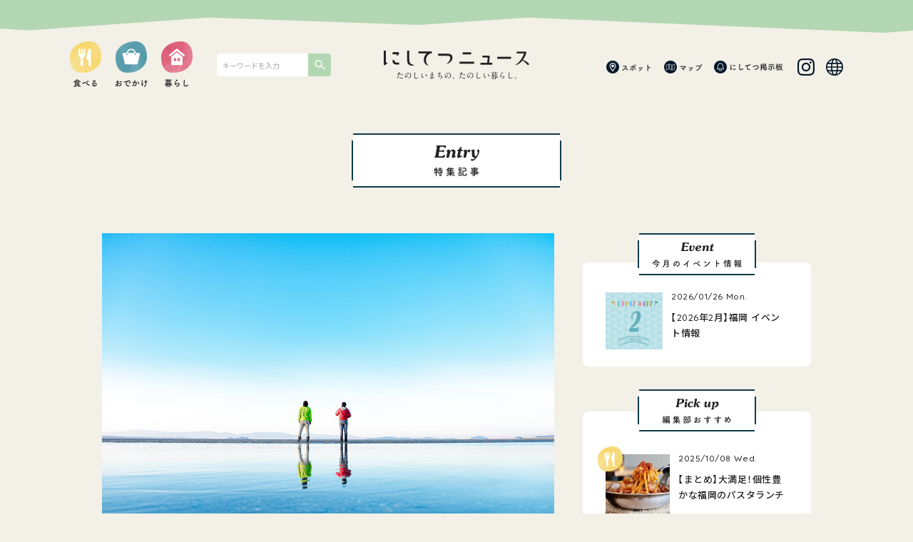

--- FILE ---
content_type: text/html; charset=UTF-8
request_url: https://www.nishitetsu.jp/nishitetsu_news/entry_type/post-2061/
body_size: 9069
content:

<!DOCTYPE html>
<html lang="ja">
<head>
	<!-- Global site tag (gtag.js) - Google Analytics -->
	<script async src="https://www.googletagmanager.com/gtag/js?id=UA-212017947-1"></script>
	<script>
	  window.dataLayer = window.dataLayer || [];
	  function gtag(){dataLayer.push(arguments);}
	  gtag('js', new Date());

	  gtag('config', 'UA-212017947-1');
	</script>
	<!-- Google Tag Manager -->
<script>(function(w,d,s,l,i){w[l]=w[l]||[];w[l].push({'gtm.start':
new Date().getTime(),event:'gtm.js'});var f=d.getElementsByTagName(s)[0],
j=d.createElement(s),dl=l!='dataLayer'?'&l='+l:'';j.async=true;j.src=
'https://www.googletagmanager.com/gtm.js?id='+i+dl;f.parentNode.insertBefore(j,f);
})(window,document,'script','dataLayer','GTM-TFPDN6F');</script>
<!-- End Google Tag Manager -->
	<meta charset="UTF-8">
	<meta name="viewport" content="width=device-width,initial-scale=1">
	<meta http-equiv="X-UA-Compatible" content="IE=edge">

												<title>かがみの海＜バスで気軽に夏の福津へ＞（4）｜特集記事｜にしてつニュース　ーたのしいまちの、たのしい暮らしー</title>
	<meta name="description" content="本格的な夏が到来！この季節を満喫できる場所におでかけしませんか。天神からバスで気軽にアクセスできる福津は、美しい海やここでしか見られない絶景、話題のお店など訪れ…">	<meta name="keyword" content="にしてつニュース,西鉄,西日本鉄道,福岡,おでかけ">

	<meta property="og:title" content="かがみの海＜バスで気軽に夏の福津へ＞（4）｜特集記事｜にしてつニュース　ーたのしいまちの、たのしい暮らしー">	<meta property="og:description" content="本格的な夏が到来！この季節を満喫できる場所におでかけしませんか。天神からバスで気軽にアクセスできる福津は、美しい海やここでしか見られない絶景、話題のお店など訪れ…">	<meta property="og:type" content="website">
	<meta property="og:url" content="https://www.nishitetsu.jp/nishitetsu_news/entry_type/post-2061/">
	<meta property="og:image" content="https://www.nishitetsu.jp/nishitetsu_news/wp-content/themes/nn-theme/assets/img/ogp.png">
	<meta name="twitter:card" content="summary_large_image">
	<meta property="og:locale" content="ja_JP">
	<meta property="og:site_name" content="にしてつニュース　ーたのしいまちの、たのしい暮らしー">

	<link rel="stylesheet" href="https://www.nishitetsu.jp/nishitetsu_news/wp-content/themes/nn-theme/assets/css/reset.css">
	<link rel="stylesheet" href="https://www.nishitetsu.jp/nishitetsu_news/wp-content/themes/nn-theme/assets/css/style-sp.css?250611" media="screen and (max-width:736px)">
	<link rel="stylesheet" href="https://www.nishitetsu.jp/nishitetsu_news/wp-content/themes/nn-theme/assets/css/style.css?250611" media="screen and (min-width:737px)">
	<link rel="stylesheet" href="https://www.nishitetsu.jp/nishitetsu_news/wp-content/themes/nn-theme/assets/css/slick.css">
	<link rel="stylesheet" href="https://www.nishitetsu.jp/nishitetsu_news/wp-content/themes/nn-theme/assets/css/slick-theme.css">
	<link rel="stylesheet" href="https://www.nishitetsu.jp/nishitetsu_news/wp-content/themes/nn-theme/assets/css/drawer.min.css">
	<script>(function(html){html.className = html.className.replace(/\bno-js\b/,'js')})(document.documentElement);</script>
<meta name='robots' content='max-image-preview:large' />
<link href='https://fonts.gstatic.com' crossorigin rel='preconnect' />
<link rel="alternate" type="application/rss+xml" title="にしてつニュース &raquo; フィード" href="https://www.nishitetsu.jp/nishitetsu_news/feed/" />
<link rel="alternate" type="application/rss+xml" title="にしてつニュース &raquo; コメントフィード" href="https://www.nishitetsu.jp/nishitetsu_news/comments/feed/" />
<link rel="alternate" title="oEmbed (JSON)" type="application/json+oembed" href="https://www.nishitetsu.jp/nishitetsu_news/wp-json/oembed/1.0/embed?url=https%3A%2F%2Fwww.nishitetsu.jp%2Fnishitetsu_news%2Fentry_type%2Fpost-2061%2F" />
<link rel="alternate" title="oEmbed (XML)" type="text/xml+oembed" href="https://www.nishitetsu.jp/nishitetsu_news/wp-json/oembed/1.0/embed?url=https%3A%2F%2Fwww.nishitetsu.jp%2Fnishitetsu_news%2Fentry_type%2Fpost-2061%2F&#038;format=xml" />
<style id='wp-img-auto-sizes-contain-inline-css'>
img:is([sizes=auto i],[sizes^="auto," i]){contain-intrinsic-size:3000px 1500px}
/*# sourceURL=wp-img-auto-sizes-contain-inline-css */
</style>
<link rel='stylesheet' id='twentyfifteen-fonts-css' href='https://fonts.googleapis.com/css?family=Noto+Sans%3A400italic%2C700italic%2C400%2C700%7CNoto+Serif%3A400italic%2C700italic%2C400%2C700%7CInconsolata%3A400%2C700&#038;subset=latin%2Clatin-ext&#038;display=fallback' media='all' />
<link rel='stylesheet' id='genericons-css' href='https://www.nishitetsu.jp/nishitetsu_news/wp-content/themes/nn-theme/genericons/genericons.css?ver=20201208' media='all' />
<link rel='stylesheet' id='twentyfifteen-style-css' href='https://www.nishitetsu.jp/nishitetsu_news/wp-content/themes/nn-theme/style.css?ver=20201208' media='all' />
<style id='twentyfifteen-style-inline-css'>

			.post-navigation .nav-previous { background-image: url(/nishitetsu_news/wp-content/uploads/2022/06/0714sora2-825x510.jpg); }
			.post-navigation .nav-previous .post-title, .post-navigation .nav-previous a:hover .post-title, .post-navigation .nav-previous .meta-nav { color: #fff; }
			.post-navigation .nav-previous a:before { background-color: rgba(0, 0, 0, 0.4); }
		
			.post-navigation .nav-next { background-image: url(/nishitetsu_news/wp-content/uploads/2022/06/0714main-825x510.jpg); border-top: 0; }
			.post-navigation .nav-next .post-title, .post-navigation .nav-next a:hover .post-title, .post-navigation .nav-next .meta-nav { color: #fff; }
			.post-navigation .nav-next a:before { background-color: rgba(0, 0, 0, 0.4); }
		
/*# sourceURL=twentyfifteen-style-inline-css */
</style>
<link rel='stylesheet' id='twentyfifteen-block-style-css' href='https://www.nishitetsu.jp/nishitetsu_news/wp-content/themes/nn-theme/css/blocks.css?ver=20190102' media='all' />
<link rel="https://api.w.org/" href="https://www.nishitetsu.jp/nishitetsu_news/wp-json/" /><link rel="alternate" title="JSON" type="application/json" href="https://www.nishitetsu.jp/nishitetsu_news/wp-json/wp/v2/entry_type/2061" /><link rel="EditURI" type="application/rsd+xml" title="RSD" href="https://210.128.123.217/nishitetsu_news/xmlrpc.php?rsd" />
<meta name="generator" content="WordPress 6.9" />
<link rel="canonical" href="https://www.nishitetsu.jp/nishitetsu_news/entry_type/post-2061/" />
<link rel='shortlink' href='https://www.nishitetsu.jp/nishitetsu_news/?p=2061' />
<link rel='stylesheet' id='twentyfifteen-style-css'  href='https://www.nishitetsu.jp/nishitetsu_news/wp-content/themes/nn-theme/style.css?ver=20201208' media='all' />
<script src='https://www.nishitetsu.jp/nishitetsu_news/wp-includes/js/jquery/jquery.min.js?ver=3.6.0' id='jquery-core-js'></script>
<script src='https://www.nishitetsu.jp/nishitetsu_news/wp-includes/js/jquery/jquery-migrate.min.js?ver=3.3.2' id='jquery-migrate-js'></script>
</head>
<body class="drawer drawer--right drawer--sidebar under detail" id="entry">
	
	<!-- Google Tag Manager (noscript) -->
<noscript><iframe src="https://www.googletagmanager.com/ns.html?id=GTM-TFPDN6F"
height="0" width="0" style="display:none;visibility:hidden"></iframe></noscript>
<!-- End Google Tag Manager (noscript) -->
<!-- <div id="loader-bg">
  <div id="loader">
	<div class="load-wrapp">
      <div class="load">
        <div class="line"></div>
        <div class="line"></div>
        <div class="line"></div>
      </div>
    </div>
  </div>
</div> -->
<header>
	<div class="w1084">
		<h1 id="logo"><a href="https://www.nishitetsu.jp/nishitetsu_news/"><img src="https://www.nishitetsu.jp/nishitetsu_news/wp-content/themes/nn-theme/assets/img/_common/logo.png" width="204" alt="にしてつニュース　ーたのしいまちの、たのしい暮らしー"></a></h1>
		<!-- PC用 -->
		<ul class="nav sp-none">
			<li class="nav1"><a href="https://www.nishitetsu.jp/nishitetsu_news/entry_cat/eat/"><img src="https://www.nishitetsu.jp/nishitetsu_news/wp-content/themes/nn-theme/assets/img/_common/name_1.png" width="48" alt="食べる"></a></li>
			<li class="nav2"><a href="https://www.nishitetsu.jp/nishitetsu_news/entry_cat/goout/"><img src="https://www.nishitetsu.jp/nishitetsu_news/wp-content/themes/nn-theme/assets/img/_common/name_2.png" width="48" alt="おでかけ"></a></li>
			<li class="nav3"><a href="https://www.nishitetsu.jp/nishitetsu_news/entry_cat/life/"><img src="https://www.nishitetsu.jp/nishitetsu_news/wp-content/themes/nn-theme/assets/img/_common/name_3.png" width="48" alt="暮らし"></a></li>
			<li class="nav4">
				<form class="searchBox" action="https://www.nishitetsu.jp/nishitetsu_news/" method="get">
					<input name="s" type="text" placeholder="キーワードを入力"/>
					<button type="submit">検索</button>
				</form>
			</li>
		</ul>
		<ul class="subnav sp-none">
			<li class="sub1"><a href="https://www.nishitetsu.jp/nishitetsu_news/spot/"><img src="https://www.nishitetsu.jp/nishitetsu_news/wp-content/themes/nn-theme/assets/img/_common/subname_pc1.png" width="44" alt="スポット"></a></li>
			<li class="sub3"><a href="https://www.google.com/maps/d/u/1/viewer?mid=1pzEFKosOaLMj9HU8pZDqx6ZyKGiEJJ5w" target="_blank"><img src="https://www.nishitetsu.jp/nishitetsu_news/wp-content/themes/nn-theme/assets/img/_common/subname_pc3.png" width="33" alt="マップ"></a></li>
			<li class="sub2"><a href="https://www.nishitetsu.jp/nishitetsu_news/news/"><img src="https://www.nishitetsu.jp/nishitetsu_news/wp-content/themes/nn-theme/assets/img/_common/subname_pc2.png" width="76" alt="にしてつ掲示板"></a></li>
			<li class="sub_ig"><a href="https://www.instagram.com/nishi_nippon_railroad/" target="_blank"><img src="https://www.nishitetsu.jp/nishitetsu_news/wp-content/themes/nn-theme/assets/img/_common/h_ig.png" width="24" alt="西日本鉄道（にしてつ）公式インスタグラム"></a></li>
			<li class="sub_lang">
				<img src="https://www.nishitetsu.jp/nishitetsu_news/wp-content/themes/nn-theme/assets/img/_common/lang.svg" width="24" alt="言語選択">
				<ul>
					<li><a href="https://www.nishitetsu.jp/nishitetsu_news/kr/">한국어</a></li>
				</ul>
			</li>
		</ul>
		<!-- PC用 -->
			
		<!-- SP用 -->
		<div class="navBtn drawer-toggle drawer-hamburger pc-none">
			<span></span>
			<span></span>
			<span></span>
		</div>
		<nav class="drawer-nav">
			<div class="drawer-menu wrapper">
				<div class="inner">
					<form class="searchBox" action="https://www.nishitetsu.jp/nishitetsu_news/" method="get">
						<input name="s" type="text" placeholder="キーワードを入力"/>
						<button type="submit">検索</button>
					</form>
					<ul class="nav">
						<li class="nav1"><a href="https://www.nishitetsu.jp/nishitetsu_news/entry_cat/eat/"><img src="https://www.nishitetsu.jp/nishitetsu_news/wp-content/themes/nn-theme/assets/img/_common/name_1.png" width="100%" alt="食べる"></a></li>
						<li class="nav2"><a href="https://www.nishitetsu.jp/nishitetsu_news/entry_cat/goout/"><img src="https://www.nishitetsu.jp/nishitetsu_news/wp-content/themes/nn-theme/assets/img/_common/name_2.png" width="100%" alt="おでかけ"></a></li>
						<li class="nav3"><a href="https://www.nishitetsu.jp/nishitetsu_news/entry_cat/life/"><img src="https://www.nishitetsu.jp/nishitetsu_news/wp-content/themes/nn-theme/assets/img/_common/name_3.png" width="100%" alt="暮らし"></a></li>
					</ul>
					<ul class="subnav">
						<li class="sub1"><a href="https://www.nishitetsu.jp/nishitetsu_news/spot/"><img src="https://www.nishitetsu.jp/nishitetsu_news/wp-content/themes/nn-theme/assets/img/_common/subname_sp1.png" width="100%" alt="スポット"></a></li>
						<li class="sub3"><a href="https://www.google.com/maps/d/u/1/viewer?mid=1pzEFKosOaLMj9HU8pZDqx6ZyKGiEJJ5w" target="_blank"><img src="https://www.nishitetsu.jp/nishitetsu_news/wp-content/themes/nn-theme/assets/img/_common/subname_sp3.png" width="100%" alt="マップ"></a></li>
						<li class="sub2"><a href="https://www.nishitetsu.jp/nishitetsu_news/news/"><img src="https://www.nishitetsu.jp/nishitetsu_news/wp-content/themes/nn-theme/assets/img/_common/subname_sp2.png" width="100%" alt="にしてつ掲示板"></a></li>
						<li class="sub_ig"><a href="https://www.instagram.com/nishi_nippon_railroad/" target="_blank"><img src="https://www.nishitetsu.jp/nishitetsu_news/wp-content/themes/nn-theme/assets/img/_common/h_ig.png" width="100%" alt="西日本鉄道（にしてつ）公式インスタグラム"></a></li>
						<li class="sub_lang">
							<ul>
								<li><a href="https://www.nishitetsu.jp/nishitetsu_news/kr/">한국어</a></li>
							</ul>
						</li>
					</ul>
				</div>
			</div>
		</nav>
		<!-- SP用 -->
	</div>
</header>	
	<main role="main" class="drawer-contents">

<div id="content">
	<section id="cont1">
		<div class="ttlBox">
			<h4><img src="https://www.nishitetsu.jp/nishitetsu_news/wp-content/themes/nn-theme/assets/img/_common/title/ttl_entry.png" width="121" alt="Entry"></h4>
			<p><img src="https://www.nishitetsu.jp/nishitetsu_news/wp-content/themes/nn-theme/assets/img/_common/title/subttl_entry.png" width="174" alt="特集記事"></p>
		</div>
		<div class="clearfix w994">
			<div class="entry">
				
													<p class="cont_cover">
								<img src="https://www.nishitetsu.jp/nishitetsu_news/wp-content/themes/nn-theme/assets/img/spot/spot_detail_thumb.png" width="634" alt="かがみの海＜バスで気軽に夏の福津へ＞（4）">
								<img src="/nishitetsu_news/wp-content/uploads/2022/06/0714kagami1.jpg" class="thumbnailImg" alt="">
							</p>
												<div class="inner">
							<div class="cont">
								<div class="txtBox">
																		<ul>
										<li class="label"><a href="https://www.nishitetsu.jp/nishitetsu_news/entry_cat/goout/">おでかけ</a></li>
										<li class="date">2022/07/14 Thu.</li>
									</ul>
									<h6>かがみの海＜バスで気軽に夏の福津へ＞（4）</h6>
								</div>

								<!--　自由入力  -->
								<div id="detailCont">
									<!-- リード文 -->
																												<p class="lead">本格的な夏が到来！この季節を満喫できる場所におでかけしませんか。天神からバスで気軽にアクセスできる福津は、美しい海やここでしか見られない絶景、話題のお店など訪れたくなる場所がたくさん。昨年、福間海岸や宮地浜周辺にバス停が新設されたことにより、ますます周遊しやすくなった福津で夏の一日を過ごしましょう。全4回の第4回は「かがみの海」を紹介します。</p>
									
									<!-- タブ1 -->
																												<div class="box">
											
																							<h5 class="entry_title">カメラ必携！神秘的な海の絶景ポイント</h5>
											
																							<div class="entry_cont"><p>福津市の新たな絶景として注目を集めている「かがみの海」。福間海岸、宮地浜、津屋崎海岸と連なる約3kmの海岸はいずれも遠浅の海となっていて、干潮時に砂浜が鏡のように空を反射する神秘的な光景を見ることができます。</p>
<p><img fetchpriority="high" decoding="async" class="alignnone size-full wp-image-2063" src="/nishitetsu_news/wp-content/uploads/2022/06/0714kagami2.jpg" alt="" width="1268" height="844" /></p>
<p>「かがみの海」を体験するのに適しているのは、大潮の干潮時1時間前後。風が穏やかな日がベストタイミングです。水が薄く張った砂浜や海水がたまった‟潮だまり”は、きれいに反射した様子を写真に収めやすいフォトスポットです。</p>
<p>「かがみの海」ホームページでは、予想カレンダーを公開しているので、チェックして出かけてみてはいかがでしょうか。朝や昼間、夕暮れ時などそれぞれに表情の異なる「かがみの海」を楽しんでみてください。</p>
<p>写真提供：ひかりのみちDMO福津</p>
</div>
											
																							<div class="entry_spot">
																											<h6 class="entry_spot_name">●かがみの海</h6>
													
																											<div class="entry_spot_cont"><p>住所：福津市 福間海岸、宮地浜、津屋崎海岸 周辺<br />
電話：0940-62-5790（ひかりのみちDMO福津）<br />
アクセス：西鉄バス「福間海岸」バス停（福間海岸）、「宮司浜2丁目」（宮地浜）、「津屋崎浜」バス停（津屋崎海岸）<br />
ホームページ： <a href="https://kagaminoumi.com/" target="_blank" rel="noopener">https://kagaminoumi.com/</a><br />
Instagram： <a href="https://www.instagram.com/fukutsu_scenes/?hl=ja" target="_blank" rel="noopener">@fukutsu_scenes</a></p>
</div>
																									</div>
											
																							<div class="entry_spot_url">
													<div class="buttonarea2">
														<a href="https://www.nishitetsu.jp/nishitetsu_news/spot_type/post-2066/ "><span>スポットの詳細はこちら</span></a>
													</div>
												</div>
																					</div>
									
									<!-- タブ2 -->
																		
									<!-- タブ3 -->
																		
									<!-- タブ4 -->
																		
									<!-- タブ5 -->
																		
									<!-- 注釈 -->
																												<p class="attention">※記載している情報は2022年7月のものです。営業時間や定休日、価格は変更になる可能性があります。価格は特別な記載がない限り、税込みで表記しています。</p>
									
								</div>
								<!--　自由入力  -->

							</div>

							<div id="snsBox">
								<p>この記事をシェア・保存する</p>
								<ul>
									<li><a href="https://www.facebook.com/sharer/sharer.php?u=https://www.nishitetsu.jp/nishitetsu_news/entry_type/post-2061/" target="_blank" rel="nofollow"><img src="https://www.nishitetsu.jp/nishitetsu_news/wp-content/themes/nn-theme/assets/img/_common/ico_fb.png" width="32" alt="Facebookでシェアする"></a></li>
									<li><a href="http://twitter.com/share?url=https://www.nishitetsu.jp/nishitetsu_news/entry_type/post-2061/" target="_blank" rel="nofollow"><img src="https://www.nishitetsu.jp/nishitetsu_news/wp-content/themes/nn-theme/assets/img/_common/ico_tw.png?" width="32" alt="Twitterでシェアする"></a></li>
									<li><a href="https://line.me/R/msg/text/?https://www.nishitetsu.jp/nishitetsu_news/entry_type/post-2061/" target="_blank" rel="nofollow"><img src="https://www.nishitetsu.jp/nishitetsu_news/wp-content/themes/nn-theme/assets/img/_common/ico_line.png" width="32" alt="LINEでシェアする"></a></li>
									<li><a href="https://apps.apple.com/JP/app/id1437356534" target="_blank" rel="nofollow"><img src="https://www.nishitetsu.jp/nishitetsu_news/wp-content/themes/nn-theme/assets/img/_common/ico_myroute.png" width="32" alt="myrouteに保存"></a></li>
								</ul>
							</div>
							<div class="buttonarea">
								<a href="https://www.nishitetsu.jp/nishitetsu_news/entry/">一覧へ戻る</a>
							</div>
						</div>
											</div>

			<div id="pickup">
					<div class="ttlBox small">
			<h4><img src="https://www.nishitetsu.jp/nishitetsu_news/wp-content/themes/nn-theme/assets/img/_common/title/ttl_event.png" width="121" alt="Event"></h4>
			<p><img src="https://www.nishitetsu.jp/nishitetsu_news/wp-content/themes/nn-theme/assets/img/_common/title/subttl_eventnavi.png" width="128" alt="今月のイベント情報"></p>
		</div>
				<div id="event_bnr">
			<div class="item">
				<a href="https://www.nishitetsu.jp/nishitetsu_news/event_type/post-8776/">
											<p class="img">
							<img src="https://www.nishitetsu.jp/nishitetsu_news/wp-content/themes/nn-theme/assets/img/entry/news_img.png" width="80" alt="">
							<img src="/nishitetsu_news/wp-content/uploads/2024/01/2.jpg" class="thumbnailImg" alt="">
						</p>
										<div class="txtBox">
						<p class="date">2026/01/26 Mon.</p>
						<h6>【2026年2月】福岡 イベント情報</h6>
					</div>
				</a>
			</div>
		</div>
				
	<div class="ttlBox small">
		<h4><img src="https://www.nishitetsu.jp/nishitetsu_news/wp-content/themes/nn-theme/assets/img/_common/title/ttl_pickup.png" width="121" alt="Pick up"></h4>
		<p><img src="https://www.nishitetsu.jp/nishitetsu_news/wp-content/themes/nn-theme/assets/img/_common/title/subttl_pickup.png" width="126" alt="編集部おすすめ"></p>
	</div>
	<div class="list">
				<div class="item eat">
			<a href="https://www.nishitetsu.jp/nishitetsu_news/entry_type/post-8198/">
								    <p class="img">
						<img src="https://www.nishitetsu.jp/nishitetsu_news/wp-content/themes/nn-theme/assets/img/top/pickup_img.png" width="90" alt="">
						<img src="/nishitetsu_news/wp-content/uploads/2025/09/7_lafesta.jpg" class="thumbnailImg" alt="">
					</p>
								<div class="txtBox">
					<p class="date">2025/10/08 Wed.</p>
					<h6>【まとめ】大満足！個性豊かな福岡のパスタランチ</h6>
				</div>
			</a>
		</div>
				<div class="item eat">
			<a href="https://www.nishitetsu.jp/nishitetsu_news/entry_type/post-7251/">
								    <p class="img">
						<img src="https://www.nishitetsu.jp/nishitetsu_news/wp-content/themes/nn-theme/assets/img/top/pickup_img.png" width="90" alt="">
						<img src="/nishitetsu_news/wp-content/uploads/2025/03/8_schoolbus.jpg" class="thumbnailImg" alt="">
					</p>
								<div class="txtBox">
					<p class="date">2025/04/07 Mon.</p>
					<h6>【まとめ】2025最新版！福岡のおいしいモーニング</h6>
				</div>
			</a>
		</div>
				<div class="item eat">
			<a href="https://www.nishitetsu.jp/nishitetsu_news/entry_type/post-6903/">
								    <p class="img">
						<img src="https://www.nishitetsu.jp/nishitetsu_news/wp-content/themes/nn-theme/assets/img/top/pickup_img.png" width="90" alt="">
						<img src="/nishitetsu_news/wp-content/uploads/2025/01/1_seesaw.jpg" class="thumbnailImg" alt="">
					</p>
								<div class="txtBox">
					<p class="date">2025/02/10 Mon.</p>
					<h6>【まとめ】おしゃれでおいしい♪福岡の韓国グルメ</h6>
				</div>
			</a>
		</div>
				<div class="item eat">
			<a href="https://www.nishitetsu.jp/nishitetsu_news/entry_type/post-6779/">
								    <p class="img">
						<img src="https://www.nishitetsu.jp/nishitetsu_news/wp-content/themes/nn-theme/assets/img/top/pickup_img.png" width="90" alt="">
						<img src="/nishitetsu_news/wp-content/uploads/2025/01/tsubame2.jpg" class="thumbnailImg" alt="">
					</p>
								<div class="txtBox">
					<p class="date">2025/01/31 Fri.</p>
					<h6>【まとめ】カラフルでかわいい福岡のドーナツ</h6>
				</div>
			</a>
		</div>
				<div class="item eat">
			<a href="https://www.nishitetsu.jp/nishitetsu_news/entry_type/post-5034/">
								    <p class="img">
						<img src="https://www.nishitetsu.jp/nishitetsu_news/wp-content/themes/nn-theme/assets/img/top/pickup_img.png" width="90" alt="">
						<img src="/nishitetsu_news/wp-content/uploads/2023/12/susi_matome.jpg" class="thumbnailImg" alt="">
					</p>
								<div class="txtBox">
					<p class="date">2024/01/22 Mon.</p>
					<h6>【まとめ】気軽においしい！福岡のカジュアル寿司</h6>
				</div>
			</a>
		</div>
					</div>
</div>		</div>
	</section>

			<section id="cont2">
			<div class="ttlBox small">
				<h4><img src="https://www.nishitetsu.jp/nishitetsu_news/wp-content/themes/nn-theme/assets/img/_common/title/ttl_related.png" width="121" alt="Related posts"></h4>
				<p><img src="https://www.nishitetsu.jp/nishitetsu_news/wp-content/themes/nn-theme/assets/img/_common/title/subttl_related.png" width="126" alt="こちらもチェック！"></p>
			</div>
			<div class="clearfix w994">
									<div class="item goout">
						<p class="img">
															<a href="https://www.nishitetsu.jp/nishitetsu_news/entry_type/post-2210/">
									<img src="https://www.nishitetsu.jp/nishitetsu_news/wp-content/themes/nn-theme/assets/img/entry/entry_img2.png" width="223" alt="">
									<img src="/nishitetsu_news/wp-content/uploads/2022/07/0802falo8.jpg" class="thumbnailImg" alt="">
								</a>
													</p>
						<div class="txtBox">
							<ul>
								<li class="label"><a href="https://www.nishitetsu.jp/nishitetsu_news/entry_cat/goout/">おでかけ</a></li>
								<li class="date">2022/08/02 Tue.</li>
							</ul>
							<h6><a href="https://www.nishitetsu.jp/nishitetsu_news/entry_type/post-2210/">ファロリート＜うきはショートトリップ＞（2）</a></h6>
						</div>
					</div>
									<div class="item goout">
						<p class="img">
															<a href="https://www.nishitetsu.jp/nishitetsu_news/entry_type/post-3361/">
									<img src="https://www.nishitetsu.jp/nishitetsu_news/wp-content/themes/nn-theme/assets/img/entry/entry_img2.png" width="223" alt="">
									<img src="/nishitetsu_news/wp-content/uploads/2023/02/kannawa6.jpg" class="thumbnailImg" alt="">
								</a>
													</p>
						<div class="txtBox">
							<ul>
								<li class="label"><a href="https://www.nishitetsu.jp/nishitetsu_news/entry_cat/goout/">おでかけ</a></li>
								<li class="date">2023/02/20 Mon.</li>
							</ul>
							<h6><a href="https://www.nishitetsu.jp/nishitetsu_news/entry_type/post-3361/">別府・鉄輪散策＜湯けむりたなびく別府・鉄輪温泉＞（1）</a></h6>
						</div>
					</div>
									<div class="item goout">
						<p class="img">
															<a href="https://www.nishitetsu.jp/nishitetsu_news/entry_type/post-3783/">
									<img src="https://www.nishitetsu.jp/nishitetsu_news/wp-content/themes/nn-theme/assets/img/entry/entry_img2.png" width="223" alt="">
									<img src="/nishitetsu_news/wp-content/uploads/2023/04/mae5.jpg" class="thumbnailImg" alt="">
								</a>
													</p>
						<div class="txtBox">
							<ul>
								<li class="label"><a href="https://www.nishitetsu.jp/nishitetsu_news/entry_cat/goout/">おでかけ</a></li>
								<li class="date">2023/05/19 Fri.</li>
							</ul>
							<h6><a href="https://www.nishitetsu.jp/nishitetsu_news/entry_type/post-3783/">【久留米】だがしや まゑ＜久留米の休日さんぽ＞（3）</a></h6>
						</div>
					</div>
									<div class="item goout">
						<p class="img">
															<a href="https://www.nishitetsu.jp/nishitetsu_news/entry_type/post-4491/">
									<img src="https://www.nishitetsu.jp/nishitetsu_news/wp-content/themes/nn-theme/assets/img/entry/entry_img2.png" width="223" alt="">
									<img src="/nishitetsu_news/wp-content/uploads/2023/09/konomi3.jpg" class="thumbnailImg" alt="">
								</a>
													</p>
						<div class="txtBox">
							<ul>
								<li class="label"><a href="https://www.nishitetsu.jp/nishitetsu_news/entry_cat/goout/">おでかけ</a></li>
								<li class="date">2023/10/04 Wed.</li>
							</ul>
							<h6><a href="https://www.nishitetsu.jp/nishitetsu_news/entry_type/post-4491/">【福岡】ロースイーツ コノミ＜新しい魅力発見！古賀へおでかけ＞（2）</a></h6>
						</div>
					</div>
							</div>
		</section>
			</div>

	</main>
	
	<footer>
		<div id="f_illust">
			<p class="cloud1"><img src="https://www.nishitetsu.jp/nishitetsu_news/wp-content/themes/nn-theme/assets/img/_common/footer/cloud1.png" width="445" alt=" "></p>
			<p class="cloud2"><img src="https://www.nishitetsu.jp/nishitetsu_news/wp-content/themes/nn-theme/assets/img/_common/footer/cloud2.png" width="217" alt=" "></p>
			<p class="bg1 sp-none"></p>
			<p class="bg2 sp-none"></p>
			<p class="tree1 sp-none"><img src="https://www.nishitetsu.jp/nishitetsu_news/wp-content/themes/nn-theme/assets/img/_common/footer/tree1.png" width="54" alt=" "></p>
			<p class="tree2 sp-none"><img src="https://www.nishitetsu.jp/nishitetsu_news/wp-content/themes/nn-theme/assets/img/_common/footer/tree2.png" width="33" alt=" "></p>
			<p class="tree3 sp-none"><img src="https://www.nishitetsu.jp/nishitetsu_news/wp-content/themes/nn-theme/assets/img/_common/footer/tree3.png" width="39" alt=" "></p>
			<p class="tree4 sp-none"><img src="https://www.nishitetsu.jp/nishitetsu_news/wp-content/themes/nn-theme/assets/img/_common/footer/tree4.png" width="43" alt=" "></p>
			<p class="house1 sp-none"><img src="https://www.nishitetsu.jp/nishitetsu_news/wp-content/themes/nn-theme/assets/img/_common/footer/house1.gif" width="114" alt=" "></p>
			<p class="house2 sp-none"><img src="https://www.nishitetsu.jp/nishitetsu_news/wp-content/themes/nn-theme/assets/img/_common/footer/house2.gif" width="66" alt=" "></p>
			<p class="house3 sp-none"><img src="https://www.nishitetsu.jp/nishitetsu_news/wp-content/themes/nn-theme/assets/img/_common/footer/house3.gif" width="109" alt=" "></p>
			<p class="house4 sp-none"><img src="https://www.nishitetsu.jp/nishitetsu_news/wp-content/themes/nn-theme/assets/img/_common/footer/house4.gif" width="108" alt=" "></p>
			<p class="house5 sp-none"><img src="https://www.nishitetsu.jp/nishitetsu_news/wp-content/themes/nn-theme/assets/img/_common/footer/house5.gif" width="181" alt=" "></p>
			<p class="smp pc-none"><img src="https://www.nishitetsu.jp/nishitetsu_news/wp-content/themes/nn-theme/assets/img/_common/footer/smp.gif" width="100%" alt=" "></p>
			<p class="train"><img src="https://www.nishitetsu.jp/nishitetsu_news/wp-content/themes/nn-theme/assets/img/_common/footer/train.png" width="570" alt=" "></p>
			<p class="bus"><img src="https://www.nishitetsu.jp/nishitetsu_news/wp-content/themes/nn-theme/assets/img/_common/footer/bus.png" width="154" alt=" "></p>
		</div>
		<div id="footer">
			<div class="w994">
				<div class="w914">
					<p id="f_logo"><a href="/nishitetsu_news/"><img src="https://www.nishitetsu.jp/nishitetsu_news/wp-content/themes/nn-theme/assets/img/_common/footer/f_logo.png" width="207" alt="にしてつニュース"></a></p>
					<div class="nav_wrapper">
						<ul>
							<li><a href="https://www.nishitetsu.jp/nishitetsu_news/about/">にしてつニュースについて</a></li>
						</ul>
					</div>
				</div>
													<ul class="bnrArea">
															<li><a href="https://www.railkitchen.jp/" target="_blank"><img src="/nishitetsu_news/wp-content/uploads/2021/11/railkitchen_476_200.png" width="238" alt=""></a></li>
																<li><a href="https://nnr-nx.jp/" target="_blank"><img src="/nishitetsu_news/wp-content/uploads/2022/10/dHTOqSqc7AWfop8wOWKf-1.jpg" width="238" alt=""></a></li>
																<li><a href="https://www.nishitetsu.jp/" target="_blank"><img src="/nishitetsu_news/wp-content/uploads/2021/11/nnr_476_200.png" width="238" alt=""></a></li>
																			</ul>
							</div>
		</div>
		<p id="copy">Copyright &copy; Nishi - Nippon Railroad Co.,Ltd.</p>
	</footer>	

	<script src="https://ajax.googleapis.com/ajax/libs/jquery/2.2.3/jquery.min.js"></script>
	<script src="https://ajax.googleapis.com/ajax/libs/jqueryui/1.10.3/jquery-ui.min.js"></script>
	<script src="https://cdnjs.cloudflare.com/ajax/libs/iScroll/5.2.0/iscroll.js"></script>
	<script src="https://www.nishitetsu.jp/nishitetsu_news/wp-content/themes/nn-theme/assets/js/drawer.min.js"></script>
	<script src="https://www.nishitetsu.jp/nishitetsu_news/wp-content/themes/nn-theme/assets/js/slick.js"></script>
	<script src="https://www.nishitetsu.jp/nishitetsu_news/wp-content/themes/nn-theme/assets/js/script.js?240117"></script>
	
				
<script src='https://www.nishitetsu.jp/nishitetsu_news/wp-includes/js/dist/vendor/regenerator-runtime.min.js?ver=0.13.7' id='regenerator-runtime-js'></script>
<script src='https://www.nishitetsu.jp/nishitetsu_news/wp-includes/js/dist/vendor/wp-polyfill.min.js?ver=3.15.0' id='wp-polyfill-js'></script>
<script src='https://www.nishitetsu.jp/nishitetsu_news/wp-content/themes/nn-theme/js/skip-link-focus-fix.js?ver=20141028' id='twentyfifteen-skip-link-focus-fix-js'></script>
<script src='https://www.nishitetsu.jp/nishitetsu_news/wp-includes/js/wp-embed.min.js?ver=5.8.1' id='wp-embed-js'></script>
</body>
</html>

--- FILE ---
content_type: text/css
request_url: https://www.nishitetsu.jp/nishitetsu_news/wp-content/themes/nn-theme/assets/css/reset.css
body_size: 2612
content:
html, body, div, span, applet, object, iframe,
h1, h2, h3, h4, h5, h6, p, blockquote, pre,
a, abbr, acronym, address, big, cite, code,
del, dfn, em, ins, kbd, q, s, samp,
small, strike, strong, sub, sup, tt, var,
b, u, i, center,
dl, dt, dd, ol, ul, li,
fieldset, form, label, legend,
table, caption, tbody, tfoot, thead, tr, th, td,
article, aside, canvas, details, embed, 
figure, figcaption, footer, header, hgroup, 
menu, nav, output, ruby, section, summary,
time, mark, audio, video, input, textarea, button, select {
	margin: 0;
	padding: 0;
	border: 0;
	vertical-align: baseline;
    font-family: "Quicksand", "Noto Sans JP", Helvetica , Lato, "游ゴシック Medium", "游ゴシック体", "Yu Gothic Medium", YuGothic, "ヒラギノ角ゴ ProN", "Hiragino Kaku Gothic ProN", "メイリオ", Meiryo, "ＭＳ Ｐゴシック", "MS PGothic", sans-serif;
	-webkit-font-smoothing: antialiased;
	-moz-osx-font-smoothing: grayscale;
	font-feature-settings: "halt" 1;
}
img{
	margin: 0;
	padding: 0;
	border: 0;
	vertical-align: bottom;
}
article, aside, details, figcaption, figure, footer, header, hgroup, menu, nav, section {
	display: block;
}
body{
	line-height: 1;
	background: #F2F0E7;
}
ol, ul {
	list-style: none;
}
blockquote, q {
	quotes: none;
}
blockquote:before, blockquote:after, q:before, q:after {
	content: '';
	content: none;
}
table {
	border-collapse: collapse;
	border-spacing: 0;
	width: 100%;
	table-layout: fixed;
}
.clearfix:before, .clearfix:after {
    content: " ";
    display: table;
}
.clearfix:after {
    clear: both;
}
.clearfix {
    *zoom: 1;
}
.none{
	display: none;
}
input, button, select, textarea {
    -webkit-appearance: none;
    outline: none;
    border-radius: 0;
    color: #222;
}
input, textarea {
	background: #F2F0E7;
}
textarea{
	padding: 16px;
	box-sizing: border-box;
}
select{
	border: 2px solid #0F3B4B;
	border-radius: 4px;
	height: 40px;
	font-size: 13px;
	letter-spacing: 0.04em;
	padding: 0 16px;
	width: 208px;
	box-sizing: border-box;
	color: #0F3B4B;
	font-weight: 700;
	background: url(../img/_common/select_arrow.png)no-repeat center right 12px #fff;
	background-size: 8px auto;
}
select::-ms-expand {
    display: none;
}
select:hover,
label:hover{
	cursor: pointer;
}
input[type="text"],
input[type="email"]{
	width: 100%;
	height: 36px;
	padding: 0 16px;
	box-sizing: border-box;
}

input[type="radio"]{
  display: none;
}
input[type="radio"] + .wpcf7-list-item-label{
	padding-left: 28px;
	position:relative;
	margin-right: 16px;
}
input[type="radio"] + .wpcf7-list-item-label::before{
	content: "";
	display: block;
	position: absolute;
	top: -1px;
	left: 0;
	width: 20px;
	height: 20px;
	border: 2px solid #242424;
	border-radius: 50%;
	box-sizing: border-box;
}
input[type="radio"]:checked + .wpcf7-list-item-label::after{
	content: "";
	display: block;
	position: absolute;
	top: -5px;
	left: 9px;
	width: 7px;
	height: 16px;
	transform: rotate(45deg);
	border-bottom: 2px solid #242424;
	border-right: 2px solid #242424;
}

input[type="checkbox"]{
	display: none;
}
input[type="checkbox"] + .wpcf7-list-item-label{
	padding-left: 28px;
	position:relative;
	margin-right: 16px;
}
input[type="checkbox"] + .wpcf7-list-item-label::before{
	content: "";
	display: block;
	position: absolute;
	top: -1px;
	left: 0;
	width: 20px;
	height: 20px;
	background: #F2F0E7;
}
input[type="checkbox"]:checked + .wpcf7-list-item-label::after{
	content: "";
	display: block;
	position: absolute;
	top: -5px;
	left: 9px;
	width: 7px;
	height: 16px;
	transform: rotate(45deg);
	border-bottom: 2px solid #242424;
	border-right: 2px solid #242424;
}
.wpcf7-list-item{
	margin: 0 !important;
}
.wpcf7 form .wpcf7-response-output{
	margin: 2em 0 0 !important;
	padding: 16px !important;
	font-size: 13px;
	letter-spacing: 0.04em;
	line-height: 1.6em;
}
.wpcf7-spinner{
	margin: 0 !important;
	position: absolute !important;
	bottom: -36px;
	left: 82px;
}
.wpcf7-not-valid-tip {
    font-size: 12px !important;
    margin-top: 5px !important;
    letter-spacing: 0.04em !important;
}
@media screen and (max-width: 376px){
	.wpcf7-spinner{
		bottom: -28px;
	}
}
/* #loader-bg {
  position: fixed;
  width: 100%;
  height: 100%;
  top: 0px;
  left: 0px;
  background: #F2F0E7;
  z-index: 9998;
}
#loader {
  position: fixed;
  top: 50%;
  left: 50%;
  width: 100px;
  height: 30px;
  margin-top: -30px;
  margin-left: -50px;
  text-align: center;
  z-index: 9999;
}
.load-wrapp {
  float: left;
  width: 100px;
  height: 30px;
  border-radius: 5px;
  text-align: center;
}
.load-wrapp:last-child {
  margin-right: 0;
}
.line {
  display: inline-block;
  width: 10px;
  height: 10px;
  border-radius: 15px;
  background-color: #B3D7B2;
}
.load .line:nth-last-child(1) {
  animation: loadingC 0.6s 0.1s linear infinite;
}
.load .line:nth-last-child(2) {
  animation: loadingC 0.6s 0.2s linear infinite;
}
.load .line:nth-last-child(3) {
  animation: loadingC 0.6s 0.3s linear infinite;
}
@keyframes loadingC {
  0 {
    transform: translate(0, 0);
  }
  50% {
    transform: translate(0, 15px);
  }
  100% {
    transform: translate(0, 0);
  }
}
img.lazyload{
	height: 1px;
} */






#loader-bg {
	position: absolute;
	width: 100%;
	height: 100%;
	top: 0px;
	left: 0px;
	background: #F2F0E7;
	z-index: 9998;
}
#loader {
	position: absolute;
	top: 50%;
	left: 50%;
	width: 100px;
	height: 30px;
	margin-top: -30px;
	margin-left: -50px;
	text-align: center;
	z-index: 9999;
}
.load-wrapp {
	float: left;
	width: 100px;
	height: 30px;
	border-radius: 5px;
	text-align: center;
}
.load-wrapp:last-child {
	margin-right: 0;
}
.line {
	display: inline-block;
	width: 10px;
	height: 10px;
	border-radius: 15px;
	background-color: #B3D7B2;
}
.load .line:nth-last-child(1) {
	animation: loadingC 0.6s 0.1s linear infinite;
}
.load .line:nth-last-child(2) {
	animation: loadingC 0.6s 0.2s linear infinite;
}
.load .line:nth-last-child(3) {
	animation: loadingC 0.6s 0.3s linear infinite;
}
@keyframes loadingC {
	0% {
		transform: translate(0, 0);
	}
	50% {
		transform: translate(0, 15px);
	}
	100% {
		transform: translate(0, 0);
	}
}
img.lazyload{
	height: 1px;
}

--- FILE ---
content_type: text/css
request_url: https://www.nishitetsu.jp/nishitetsu_news/wp-content/themes/nn-theme/assets/css/style.css?250611
body_size: 12986
content:
@charset 'utf-8';
/*----------------------------------

　　　　　共通

------------------------------------*/
.pc-none{display: none !important;}
.w634{width: 634px;margin: auto;position: relative;}
.w712{width: 712px;margin: auto;position: relative;}
.w775{width: 775px;margin: auto;position: relative;}
.w848{width: 848px;margin: auto;position: relative;}
.w914{width: 914px;margin: auto;position: relative;}
.w963{width: 963px;margin: auto;position: relative;}
.w994{width: 994px;margin: auto;position: relative;}
.w1084{width: 1084px;margin: auto;position: relative;}
a{transition: 0.3s;}
a:hover{opacity: 0.7;}
body{
	background-image: url(../img/_common/bg_img1.png),url(../img/_common/bg_img2.png);
	background-size: 249px auto,296px auto;
	background-repeat: no-repeat;
	background-position: top 730px left,top 1576px right;}
.buttonarea{text-align: center;}
.buttonarea a{display: inline-block;width: 188px;line-height: 40px;border-radius: 20px;background: #B3D7B2;position: relative;
    color: #0F3B4B;font-size: 14px;letter-spacing: 0.15em;font-weight: 700;text-decoration: none;}
.buttonarea a:before{content: "";width: 56px;height: 10px;background: url(../img/_common/btn_arrow.png)no-repeat center;background-size: contain;
	position: absolute;top: 12px;right: -20px;transition: 0.3s;}
.buttonarea a:hover:before{right: -30px;}
.buttonarea a img{vertical-align: middle;margin-top: -3px;}
.buttonarea .submit{display: inline-block;width: 188px;position: relative;}
.buttonarea .submit:before{content: "";width: 56px;height: 10px;background: url(../img/_common/btn_arrow.png)no-repeat center;background-size: contain;
    position: absolute;top: 12px;right: -20px;transition: 0.3s;z-index: 1;}
.buttonarea .submit:hover:before{right: -30px;}
.buttonarea input[type="submit"]{width: 100%;height: 40px;border-radius: 20px;background: #B3D7B2;position: relative;
    color: #0F3B4B;font-size: 14px;letter-spacing: 0.15em;font-weight: 700;text-decoration: none;transition: 0.3s;}
.buttonarea input[type="submit"]:hover{cursor: pointer;opacity: 0.7;}
.buttonarea input[type="submit"] img{vertical-align: middle;margin-top: -3px;}
.buttonarea .submit.disabled{opacity: 0.5;}
.buttonarea .submit.disabled:hover:before{right: -20px;}
.buttonarea .submit.disabled input[type="submit"]{background: #ddd;color: #222;}
.buttonarea .submit.disabled:hover,
.buttonarea .submit.disabled input[type="submit"]:hover{cursor: not-allowed;}
.buttonarea .submit.disabled input[type="submit"]:hover{opacity: 1;}
img.thumbnailImg{position: absolute;top: 0;left: 0;width: calc(100%);height: calc(100%);object-fit: cover;}
#main img.thumbnailImg{position: absolute;top: 2px;left: 2px;width: calc(100% - 4px);height: calc(100% - 4px);object-fit: cover;}
.instagram__img{
    aspect-ratio: 4 / 5;
    width: 100%;
    height: auto;
    object-fit: cover;
}


/*----------------------------------

　　　　　header

------------------------------------*/
header{padding: 71px 0 0;text-align: center;
	background: url(../img/_common/h_img.png)no-repeat center top;background-size: 1600px auto;}
@media screen and (min-width: 1600px){
	header{background-size: 100% auto;}
}
header h1{display: inline-block;padding: 0 0 12px;}
header ul.nav{position: absolute;bottom: 0;left: -2px;font-size: 0;}
header ul.nav li{display: inline-block;margin-right: 16px;vertical-align: middle;}
header ul.nav li a{padding-top: 52px;display: block;}
header ul.nav li.nav3{margin-right: 32px;}
header ul.nav li.nav1 a{background: url(../img/_common/ico_1.png)no-repeat center top;background-size: 44px auto;}
header ul.nav li.nav2 a{background: url(../img/_common/ico_2.png)no-repeat center top;background-size: 44px auto;}
header ul.nav li.nav3 a{background: url(../img/_common/ico_3.png)no-repeat center top;background-size: 44px auto;}
header ul.subnav{position: absolute;top: 11px;right: 0;font-size: 0;}
header ul.subnav li{display: inline-block;margin-left: 16px;line-height: 18px;vertical-align: middle;}
header ul.subnav li a{padding-left: 21px;display: block;}
header ul.subnav li a img{vertical-align: middle;}
header ul.subnav li.sub1 a{background: url(../img/_common/subico_1.png)no-repeat center left;background-size: auto 100%;}
header ul.subnav li.sub2 a{background: url(../img/_common/subico_2.png)no-repeat center left;background-size: auto 100%;}
header ul.subnav li.sub3 a{background: url(../img/_common/subico_3.png)no-repeat center left;background-size: auto 100%;}
header ul.subnav li.sub4 a{background: url(../img/_common/subico_4.png)no-repeat center left;background-size: auto 100%;}
header ul.subnav li.sub_ig{margin-left: 20px;}
header ul.subnav li.sub_ig a{padding-left: 0;}
header ul.subnav li.sub_lang{position: relative;transition: 0.3s;}
header ul.subnav li.sub_lang:hover{opacity: 0.7;cursor: pointer;}
header ul.subnav li.sub_lang ul{position: absolute;right: 0;margin-top: 8px;width: 80px;background: #fff;padding: 8px;box-sizing: border-box;display: none;z-index: 10;border: 1px solid #061729;}
header ul.subnav li.sub_lang ul li{display: block;margin: 0;font-size: 12px;}
header ul.subnav li.sub_lang ul li a {padding: 0;color: #061729;font-weight: 600;text-decoration: none;}
body.under header{margin-bottom: 64px;}


/*----------------------------------

　　　　　footer

------------------------------------*/
/*footer{margin-top: 56px;}*/
footer .bnrArea{font-size: 0;margin-top: 32px;}
footer .bnrArea li{display: inline-block;vertical-align: top;margin-right: 14px;}
footer .bnrArea li:last-of-type{margin-right: 0;}
footer #f_logo{width: 207px;display: table-cell;vertical-align: middle;}
footer .nav_wrapper{width: 707px;display: table-cell;vertical-align: middle;text-align: right;font-size: 0;}
footer .nav_wrapper li{display: inline-block;vertical-align: middle;padding-left: 16px;}
footer .nav_wrapper li a{text-decoration: underline;color: #333;font-size: 13px;}
footer .nav1{font-size: 0;margin-bottom: 8px;}
footer .nav1 li{width: 85px;line-height: 30px;border-radius: 4px;background: #fff;display: inline-block;margin-left: 8px;
    font-size: 13px;text-align: center;}
footer .nav1 li a{text-decoration: none;color: inherit;display: block;}
footer .nav2{font-size: 0;}
footer .nav2 li{line-height: 30px;border-radius: 4px;background: #fff;display: inline-block;margin-left: 8px;
    font-size: 13px;text-align: center;}
footer .nav2 li a{text-decoration: none;color: inherit;display: block;padding: 0 20px;}
footer #footer{background: #E9E6CF;margin-top: -7px;padding: 40px 0;}
footer #copy{color: #fff;background: #64554E;text-align: center;line-height: 60px;font-size: 11px;font-weight: 500;letter-spacing: 0.04em;}
footer #f_illust{position: relative;width: 100%;height: 376px;overflow: hidden;text-align: center;padding-bottom: 7px;}
footer #f_illust .cloud1{position: absolute;top: 0;left: 50%;margin-left: -708px;animation: cloud 8s infinite;}
footer #f_illust .cloud2{position: absolute;top: 99px;right: 50%;margin-right: -692px;animation: cloud 8s infinite;}
footer #f_illust .bg1{position: absolute;bottom: 7px;left: 0;width: 100%;height: 376px;background: url(../img/_common/footer/bg1.png)no-repeat center bottom;background-size: 2400px auto;}
footer #f_illust .bg2{position: absolute;bottom: 7px;left: 0;width: 100%;height: 376px;background: url(../img/_common/footer/bg2.png)no-repeat center bottom;background-size: 2400px auto;z-index: 2;}
@media screen and (min-width: 2400px){
    footer #f_illust .bg1{background-size: 100% auto;}
    footer #f_illust .bg2{background-size: 100% auto;}
}
footer #f_illust .tree1{position: absolute;bottom: 65px;left: 50%;margin-left: -583px;z-index: 1;}
footer #f_illust .tree2{position: absolute;bottom: 55px;left: 50%;margin-left: -323px;z-index: 1;}
footer #f_illust .tree3{position: absolute;bottom: 50px;left: 50%;margin-left: -56px;z-index: 1;}
footer #f_illust .tree4{position: absolute;bottom: 52px;left: 50%;margin-left: 165px;z-index: 1;}
footer #f_illust .house1{position: absolute;bottom: 59px;left: 50%;margin-left: -518px;z-index: 1;}
footer #f_illust .house2{position: absolute;bottom: 55px;left: 50%;margin-left: -404px;z-index: 1;}
footer #f_illust .house3{position: absolute;bottom: 53px;left: 50%;margin-left: -280px;z-index: 1;}
footer #f_illust .house4{position: absolute;bottom: 50px;left: 50%;margin-left: -153px;z-index: 1;}
footer #f_illust .house5{position: absolute;bottom: 52px;left: 50%;margin-left: -8px;z-index: 1;}
footer #f_illust .train{position: absolute;bottom: 0;right: -570px;z-index: 4;/*animation: train linear 35s infinite;*/}
footer #f_illust .bus{position: absolute;bottom: 7px;left: -154px;z-index: 3;/*animation: bus linear 60s infinite;*/}
@keyframes cloud {
    0% {
        transform:translateX(0);
    }
    50% {
        transform:translateX(10%);
    }
    100% {
        transform:translateX(0);
    }
}
/*@keyframes train {
    0% {
        transform:translateX(0);
    }
    70% {
        transform:translateX(-600%);
    }
    100% {
        transform:translateX(-600%);
    }
}
@keyframes bus {
    0% {
        transform:translateX(0);
    }
    70% {
        transform:translateX(2000%);
    }
    100% {
        transform:translateX(2000%);
    }
}*/

/*----------------------------------

　　　　　全ページ共通見出し

------------------------------------*/
.ttlBox{text-align: center;margin-bottom: 40px;width: 290px;background: #fff;box-sizing: border-box;
    border-top: 2px solid #0F3B4B;border-bottom: 2px solid #0F3B4B;position: relative;padding: 9px 0 13px;margin: 0 auto 40px;}
.ttlBox:before,
.ttlBox:after{content: "";width: 2px;height: calc(100% - 16px);background: #0F3B4B;position: absolute;top: 8px;}
.ttlBox:before{left: -2px;}
.ttlBox:after{right: -2px;}
.ttlBox h4{line-height: 0em;}
.ttlBox p{font-size: 14px;color: #0F3B4B;letter-spacing: 0.04em;font-weight: 700;line-height: 0em;margin-top: 7px;}
.ttlBox.small{margin-bottom: 0;width: 162px;padding: 7px 0 9px;}
.ttlBox.small h4{margin-bottom: 4px;}
body.under .ttlBox{margin-bottom: 64px;}
body.under .ttlBox.small{margin-bottom: 32px;}


/*----------------------------------

　　　　　ページネーション

------------------------------------*/
.pager{font-size: 0;}
.pager span,
.pager a{width: 36px;line-height: 36px;font-size: 16px;font-weight: 500;display: inline-block;margin-right: 16px;text-align: center;}
.pager span{background: #B3D7B2;border-radius: 50%;color: #fff;}
.pager a{background: #0F3B4B;border-radius: 50%;color: #fff;text-decoration: none;}
.pager a.prev,
.pager a.next{display: none;}


/*----------------------------------

　　　　　タグ

------------------------------------*/
.tags{font-size: 0;margin-bottom: 6px;}
.tags li{line-height: 20px;border-radius: 4px;background: #F2F0E7;display: inline-block;margin-right: 4px;margin-bottom: 4px;}
.tags li a{font-size: 11px;color: #222;padding: 0 8px;display: block;text-decoration: none;letter-spacing: 0.04em;font-weight: 700;}


/*----------------------------------

　　　　　TOPページ

------------------------------------*/
/*　　スライド　　*/
#main{margin-top: 31px;position: relative;}
#main .slick-slide{padding: 0 10px;position: relative;}
#main .slick-slide:before,
#main .slick-slide:after{content: "";width: 47px;height: 19px;position: absolute;top: 50%;z-index: 10;margin-top: -3px;}
#main .slick-slide:before{background: url(../img/top/t_ring_r.png)no-repeat center;background-size: contain;right: 0;}
#main .slick-slide:after{background: url(../img/top/t_ring_l.png)no-repeat center;background-size: contain;left: 0;}
#main .slick-list li{position: relative;}
#main .slick-list li:before,
#main .slick-list li:after{content: "";width: 47px;height: 7px;position: absolute;top: 50%;z-index: -1;margin-top: -10px;}
#main .slick-list li:before{background: url(../img/top/b_ring_r.png)no-repeat center;background-size: contain;right: -10px;}
#main .slick-list li:after{background: url(../img/top/b_ring_l.png)no-repeat center;background-size: contain;left: -10px;}
#main > ul:not(.slick-initialized){height: 569px;overflow: hidden;}
#main li a{position: relative;display: block;color: #222;}
#main li a:before{content: "";width: 100%;height: 100%;background: url(../img/top/cover.png)no-repeat center;background-size: cover;
	position: absolute;top: 0;left: 0;z-index: 1;}
#main li img{vertical-align: middle;}
#main li .wrapper{padding: 1px;}
#main li .inner{position: relative;}
#main li .inner .cover{position: relative;}
#main li .txtBox{position: absolute;bottom: 32px;left: 173px;z-index: 10;max-width: 526px;overflow: hidden;}
#main li .txtBox .date{font-size: 13px;letter-spacing: 0.05em;line-height: 16px;padding-left: 51px;margin-bottom: 4px;}
#main li .txtBox h6{font-size: 24px;font-weight: 700;letter-spacing: 0.04em;line-height: 41px;padding-left: 51px;
    overflow: hidden;text-overflow: ellipsis;white-space: nowrap;}
#main li .txtBox h6.eat{background: url(../img/top/ico_1.png)no-repeat center left;background-size: 41px;}
#main li .txtBox h6.goout{background: url(../img/top/ico_2.png)no-repeat center left;background-size: 41px;}
#main li .txtBox h6.life{background: url(../img/top/ico_3.png)no-repeat center left;background-size: 41px;}

#top #cont1{margin-bottom: 48px;}

/*　　新着記事　　*/
#top #cont1 .entry{width: 634px;float: left;color: #222;}
#top #cont1 .entry .ttlBox{margin-bottom: 0;}
#top #cont1 .entry .list{font-size: 0;background: #fff;padding: 86px 40px 48px 42px;border-radius: 8px;margin-top: -38px;}
#top #cont1 .entry .item{width: 260px;display: inline-block;vertical-align: top;margin-right: 32px;margin-bottom: 32px;}
#top #cont1 .entry .item:nth-of-type(2n){margin-right: 0;}
#top #cont1 .entry .item:last-of-type{margin-bottom: 40px;}
#top #cont1 .entry .item a{display: block;position: relative;text-decoration: none;color: inherit;}
#top #cont1 .entry .item .img a:before{content: "";width: 40px;height: 40px;position: absolute;top: -11px;left: -11px;z-index: 1;}
#top #cont1 .entry .item.eat .img a:before{background: url(../img/top/e_ico1.png)no-repeat center;background-size: contain;}
#top #cont1 .entry .item.goout .img a:before{background: url(../img/top/e_ico2.png)no-repeat center;background-size: contain;}
#top #cont1 .entry .item.life .img a:before{background: url(../img/top/e_ico3.png)no-repeat center;background-size: contain;}
#top #cont1 .entry .item .img{margin-bottom: 20px;}
#top #cont1 .entry .item .txtBox ul{margin-bottom: 16px;font-size: 0;}
#top #cont1 .entry .item .txtBox ul li{display: inline-block;vertical-align: middle;}
#top #cont1 .entry .item .txtBox ul li.label{line-height: 16px;width: 77px;border-left: 1px solid #222;border-right: 1px solid #222;
    text-align: center;font-size: 10px;font-weight: 500;letter-spacing: 0.1em;}
#top #cont1 .entry .item .txtBox ul li.date{font-size: 12px;font-weight: 500;letter-spacing: 0.05em;padding-left: 16px;}
#top #cont1 .entry .item .txtBox h6{font-size: 16px;letter-spacing: 0.02em;font-weight: 700;line-height: 28px;}

/*　　お知らせ　　*/
#top #cont2{margin-bottom: 17px;}
#top #cont2 .item a{text-decoration: none;color: #222;}
#top #cont2 .item dl{font-size: 0;padding-bottom: 24px;margin-bottom: 24px;
    background-image: linear-gradient(to right, #222, #222 2px, transparent 2px, transparent 6px);
    background-size: 6px 1px;
    background-repeat: repeat-x;
    background-position: left bottom;}
#top #cont2 .item:last-of-type dl{margin-bottom: 38px;}
#top #cont2 .item dt{display: inline-block;vertical-align: top;font-size: 12px;letter-spacing: 0.05em;width: 142px;padding-left: 15px;
	background: url(../img/_common/ico_arrow.png)no-repeat center left;background-size: 5px auto;line-height: 1.8em;box-sizing: border-box;}
#top #cont2 .item dd{display: inline-block;vertical-align: top;font-size: 14px;letter-spacing: 0.04em;width: 570px;
	line-height: 24px;font-weight: 700;}
#top #cont2 .item dd .ico_new{display: inline-block;vertical-align: middle;margin-top: -3px;margin-left: 18px;line-height: 0em;}
#top #cont2 .item dd .ico_new img{vertical-align: middle;}

/*　　スポット　　*/
#top #cont3{padding: 124px 0 105px;position: relative;margin-bottom: 64px;background: url(../img/top/bg.png)repeat center;background-size: 337px 637px;}
#top #cont3:before{content: "";width: 228px;height: 360px;position: absolute;top: -17px;right: 50%;margin-right: -571px;
    background: url(../img/top/img_spot1.png)no-repeat center;background-size: contain;z-index: 2;}
#top #cont3:after{content: "";width: 297px;height: 306px;position: absolute;bottom: -109px;left: 50%;margin-left: -689px;
    background: url(../img/top/img_spot2.png)no-repeat center;background-size: contain;z-index: 2;}
#top #cont3 .w848{z-index: 10;}
#top #cont3 .bg1{width: 100%;height: 134px;position: absolute;top: 0;left: 0;background: url(../img/top/bg1.png)no-repeat center;background-size: 2400px auto;}
#top #cont3 .bg2{width: 100%;height: 49px;position: absolute;bottom: 0;left: 0;background: url(../img/top/bg2.png)no-repeat center;background-size: 2400px auto;}
@media screen and (min-width: 2400px){
    #top #cont3 .bg1{background-size: 100% 134px;}
    #top #cont3 .bg2{background-size: 100% 49px;}
}
#top #cont3 .list{font-size: 0;margin-bottom: 32px;}
#top #cont3 .item{width: 197px;display: inline-block;vertical-align: top;margin-right: 20px;}
#top #cont3 .item a{color: #222;display: block;}
#top #cont3 .item:last-of-type{margin-right: 0;}
#top #cont3 .item .img{border-radius: 4px 4px 0 0;overflow: hidden;box-sizing: border-box;position: relative;}
#top #cont3 .item .txtBox{background: #fff;padding: 16px 16px 28px;border-radius: 0 0 4px 4px;}
#top #cont3 .item h6 a{font-size: 14px;text-decoration: none;letter-spacing: 0.04em;line-height: 20px;}
#top #cont3 .buttonarea a{background: #fff;}

/*　　インスタグラム　　*/
#top #cont4 .list{font-size: 0;}
#top #cont4 li{width: 154px;display: inline-block;vertical-align: top;margin: 0 14px 14px 0;position: relative;}
#top #cont4 li:nth-of-type(6n){margin-right: 0;}
#top #cont4 li:last-of-type{margin-bottom: 32px;}
#top #cont4 li a{display: block;}


/*----------------------------------

　　　　　編集部おすすめ

------------------------------------*/
#pickup{width: 320px;float: right;color: #222;}
#pickup .list{background: #fff;padding: 60px 32px 32px;box-sizing: border-box;border-radius: 8px;margin-top: -18px;margin-bottom: 32px;}
#pickup .item{padding-bottom: 20px;margin-bottom: 20px;
    background-image: linear-gradient(to right, #222, #222 2px, transparent 2px, transparent 6px);
    background-size: 6px 1px;
    background-repeat: repeat-x;
    background-position: left bottom;}
#pickup .item:last-of-type{margin-bottom: 0;padding-bottom: 0;background: none;}
#pickup .item a{display: block;position: relative;text-decoration: none;color: inherit;}
#pickup .item a:before{content: "";width: 35px;height: 35px;position: absolute;top: -11px;left: -11px;z-index: 1;}
#pickup .item.eat a:before{background: url(../img/top/p_ico1.png)no-repeat center;background-size: contain;}
#pickup .item.goout a:before{background: url(../img/top/p_ico3.png)no-repeat center;background-size: contain;}
#pickup .item.life a:before{background: url(../img/top/p_ico2.png)no-repeat center;background-size: contain;}
#pickup .item .img{margin-bottom: 14px;width: 90px;display: table-cell;vertical-align: top;position: relative;}
#pickup .item .txtBox{display: table-cell;vertical-align: top;padding-left: 12px;}
#pickup .item .txtBox .date{font-size: 12px;letter-spacing: 0.05em;margin-bottom: 12px;font-weight: 500;}
#pickup .item .txtBox h6{font-size: 13px;letter-spacing: 0.04em;font-weight: 500;line-height: 22px;}
#pickup .pickup_bnr li{margin-bottom: 12px;}
#pickup .pickup_bnr li:last-of-type{margin-bottom: 0;}
.under #pickup .list{margin-top: -60px;}


/*----------------------------------

　　　　　特集記事 一覧ページ

------------------------------------*/
#entry.list .navBtns{text-align: center;font-size: 0;margin-bottom: 64px;}
#entry.list .navBtns li{display: inline-block;margin-right: 40px;}
#entry.list .navBtns li:last-of-type{margin-right: 0;}
#entry.list .navBtns li a{display: block;position: relative;}
#entry.list .navBtns li a:before{content: "";width: 43px;height: 10px;position: absolute;top: 10px;left: -16px;
    background: url(../img/entry/arrow.png)no-repeat center;background-size: contain;transition: 0.3s;}
#entry.list .navBtns li a:hover:before{left: -10px;}
#entry.list .entry {width: 634px;float: left;}
#entry.list .entry .item{margin-bottom: 24px;}
#entry.list .entry .item:last-of-type{margin-bottom: 40px;}
#entry.list .entry .item .img{display: table-cell;vertical-align: top;position: relative;width: 253px;}
#entry.list .entry .item .img a{position: absolute;top: 0;left: 0;width: 100%;height: 100%;}
#entry.list .entry .item .txtBox{display: table-cell;vertical-align: top;background: #fff;width: 320px;box-sizing: border-box;padding: 32px 24px 32px 32px;
    color: #222;border-radius: 0 8px 8px 0;width: 381px;}
#entry.list .entry .item .txtBox ul{margin-bottom: 20px;font-size: 0;}
#entry.list .entry .item .txtBox ul li{display: inline-block;vertical-align: middle;}
#entry.list .entry .item .txtBox ul li.label{line-height: 16px;width: 77px;border-left: 1px solid #222;border-right: 1px solid #222;
    text-align: center;font-size: 10px;font-weight: 500;letter-spacing: 0.1em;}
#entry.list .entry .item .txtBox ul li.date{font-size: 12px;font-weight: 500;letter-spacing: 0.05em;padding-left: 16px;}
#entry.list .entry .item .txtBox h6{font-weight: 700;font-size: 18px;letter-spacing: 0.02em;line-height: 30px;margin-bottom: 16px;/*height: 3em;*/}
#entry.list .entry .item .txtBox p{font-size: 14px;letter-spacing: 0.1em;line-height: 28px;height: 5.8em;overflow: hidden;}
#entry.list .entry .item a{text-decoration: none;display: block;position: relative;color: inherit;}
#entry.list .entry .item .img a:before{content: "";width: 40px;height: 40px;position: absolute;top: -11px;left: -11px;z-index: 1;}
#entry.list .entry .item.eat .img a:before{background: url(../img/top/e_ico1.png)no-repeat center;background-size: contain;}
#entry.list .entry .item.goout .img a:before{background: url(../img/top/e_ico2.png)no-repeat center;background-size: contain;}
#entry.list .entry .item.life .img a:before{background: url(../img/top/e_ico3.png)no-repeat center;background-size: contain;}


/*----------------------------------

　　　　　各詳細ページ自由入力エリア

------------------------------------*/
#detailCont{word-break: break-all;}
#detailCont p{font-size: 14px;letter-spacing: 0.1em;line-height: 28px;margin-bottom: 32px;}
#detailCont img{max-width: 100%;height: auto;}
#detailCont h1{font-size: 22px;font-weight: 700;line-height: 36px;letter-spacing: 0.04em;margin-bottom: 16px;}
#detailCont h2{font-size: 22px;font-weight: 500;line-height: 36px;letter-spacing: 0.04em;margin-bottom: 16px;}
#detailCont h3{font-size: 20px;font-weight: 700;line-height: 34px;letter-spacing: 0.04em;margin-bottom: 16px;}
#detailCont h4{font-size: 20px;font-weight: 500;line-height: 34px;letter-spacing: 0.04em;margin-bottom: 16px;}
#detailCont h5{font-size: 18px;font-weight: 700;line-height: 28px;letter-spacing: 0.04em;margin-bottom: 32px;}
#detailCont h6{font-size: 18px;font-weight: 500;line-height: 28px;letter-spacing: 0.04em;margin-bottom: 32px;}
#detailCont a{color: inherit;font-weight: inherit;text-decoration: underline;}
#detailCont strong{font-size: inherit;font-weight: 700;}
#detailCont ul,
#detailCont ol{padding-left: 20px;margin-bottom: 32px;}
#detailCont ul li,
#detailCont ol li{font-size: 14px;letter-spacing: 0.1em;line-height: 28px;}
#detailCont ul li{list-style-type: disc;}
#detailCont ol li{list-style-type: decimal;}
#detailCont iframe{max-width: 100%;}
#detailCont blockquote,
#detailCont blockquote *{font-size: 12px;}
#detailCont .attention{font-size: 13px;line-height: 24px;margin-bottom: 80px;}
#detailCont .youtubeWrap{position:relative;width:100%;height:0;padding-top:56.25%;}
#detailCont .youtubeWrap iframe{position:absolute;top:0;left:0;width:100%;height:100%;}


/*----------------------------------

　　　　　各詳細ページシェアボタン

------------------------------------*/
#snsBox{font-size: 0;text-align: center;margin-bottom: 32px;}
#snsBox p{font-size: 10px;letter-spacing: 0.05em;line-height: 17px;font-weight: 700;margin-bottom: 10px;}
#snsBox li{display: inline-block;vertical-align: top;margin: 0 6px;}

.buttonarea2{text-align: center;margin-bottom: 24px;}
.buttonarea2 a{width: 320px;line-height: 56px;text-decoration: none !important;color: #080808;letter-spacing: 0.04em;
    display: inline-block;border: 1px solid #080808;box-sizing: border-box;padding: 4px;background: #feffe6;}
.buttonarea2 a:hover{background: #EAEBC4;}
.buttonarea2 a span{display: block;line-height: 48px;border: 1px solid #080808;box-sizing: border-box;background: #fff;
    position: relative;font-weight: 700;font-size: 14px;}
.buttonarea2 a span:before{content: "";width: 13px;height: 11px;position: absolute;top: 50%;left: 39px;margin-top: -6px;
    background: url(../img/_common/btn_arrow2.png)no-repeat center;background-size: contain;}






/*----------------------------------

　　　　　特集記事・News 詳細ページ

------------------------------------*/
.under.detail .entry .cont_cover{position: relative;}
.under.detail .entry .cont_cover img{max-width: 634px;width: 100%;height: auto;}
.under.detail .entry .inner{background: #fff;padding: 40px 40px 48px;border-radius: 0 0 8px 8px;}
.under.detail .entry .txtBox{padding-bottom: 24px;border-bottom: double 4px #222;margin-bottom: 32px;}
.under.detail .entry .txtBox .date{font-size: 13px;letter-spacing: 0.05em;margin-bottom: 16px;font-weight: 500;line-height: 16px;}
.under.detail .entry .txtBox h6{font-size: 24px;letter-spacing: 0.04em;font-weight: 700;line-height: 41px;}



/*----------------------------------

　　　　　特集記事 詳細ページ

------------------------------------*/
/*　　メイン　　*/
body.under.detail #cont1{margin-bottom: 48px;}
#entry.detail #cont1 .txtBox ul{margin-bottom: 16px;font-size: 0;}
#entry.detail #cont1 .txtBox ul li{display: inline-block;vertical-align: middle;}
#entry.detail #cont1 .txtBox ul li.label{line-height: 16px;width: 77px;border-left: 1px solid #222;border-right: 1px solid #222;
    text-align: center;font-size: 10px;font-weight: 500;letter-spacing: 0.1em;}
#entry.detail #cont1 .txtBox ul li.label a{display: block;text-decoration: none;color: inherit;}
#entry.detail #cont1 .txtBox ul li.date{font-size: 12px;font-weight: 500;letter-spacing: 0.05em;padding-left: 16px;margin-bottom: 0;}
#entry.detail .entry .cont_cover{position: relative;}
#news.detail .entry,
#event.detail .entry,
#entry.detail .entry{width: 634px;float: left;box-sizing: border-box;color: #222;}
#entry.detail .entry .inner .tags{margin-bottom: 16px;}
#entry.detail #detailCont p.lead{margin-bottom: 48px;}
#entry.detail #detailCont .box{margin-bottom: 80px;}
#entry.detail #detailCont .box p,
#entry.detail #detailCont .box ul,
#entry.detail #detailCont .box ol{margin-bottom: 16px;}
#entry.detail #detailCont .box blockquote p{color: #333;font-size: 12px;}
#entry.detail #detailCont .box h4.entry_name{font-weight: 700;margin-bottom: 12px;}
#entry.detail #detailCont .box h5.entry_title{font-weight: 700;margin-bottom: 16px;}
#entry.detail #detailCont .box .entry_spot{margin-top: 32px;margin-bottom: 32px;}
#entry.detail #detailCont .box .entry_spot h6.entry_spot_name{margin-bottom: 12px;font-weight: 700;}

/*　　こちらもチェック！　　*/
body.under.detail #cont2 .item{float: left;width: 223px;margin-right: 34px;color: #222;}
body.under.detail #cont2 .item:last-of-type{margin-right: 0;}
body.under.detail #cont2 .item a{display: block;text-decoration: none;color: inherit;}
body.under.detail #cont2 .item .img{position: relative;}
body.under.detail #cont2 .item .img:before{content: "";width: 40px;height: 40px;position: absolute;top: -11px;left: -11px;z-index: 10;}
body.under.detail #cont2 .item.eat .img:before{background: url(../img/top/e_ico1.png)no-repeat center;background-size: contain;}
body.under.detail #cont2 .item.goout .img:before{background: url(../img/top/e_ico2.png)no-repeat center;background-size: contain;}
body.under.detail #cont2 .item.life .img:before{background: url(../img/top/e_ico3.png)no-repeat center;background-size: contain;}
body.under.detail #cont2 .txtBox{background: #fff;padding: 16px 16px 24px;border-radius: 0 0 4px 4px;}
body.under.detail #cont2 .txtBox ul{margin-bottom: 10px;font-size: 0;}
body.under.detail #cont2 .txtBox ul li{display: inline-block;vertical-align: middle;}
body.under.detail #cont2 .txtBox ul li.label{line-height: 16px;width: 64px;border-left: 1px solid #222;border-right: 1px solid #222;
    text-align: center;font-size: 10px;font-weight: 500;letter-spacing: 0.1em;margin-right: 12px;}
body.under.detail #cont2 .txtBox ul li.date{font-size: 12px;font-weight: 500;letter-spacing: 0.05em;}
body.under.detail #cont2 .txtBox h6{font-size: 14px;letter-spacing: 0.04em;font-weight: 700;line-height: 26px;}

body.under.detail #pickup{position: sticky;top: 24px;}
body.under.detail #pickup .list{margin-bottom: 0;}
/*----------------------------------

　　　　　News 一覧ページ

------------------------------------*/
#news.list .entry .list{font-size: 0;}
#news.list .entry .item{margin-bottom: 31px;width: 466px;display: inline-block;vertical-align: top;margin-right: 31px;}
#news.list .entry .item:nth-of-type(2n){margin-right: 0;}
#news.list .entry .item:last-of-type{margin-bottom: 40px;}
#news.list .entry .item .img{display: table-cell;vertical-align: top;position: relative;}
#news.list .entry .item .txtBox{display: table-cell;vertical-align: top;background: #fff;width: 320px;box-sizing: border-box;padding: 24px;
    color: #222;border-radius: 0 8px 8px 0;width: 100%;}
#news.list .entry .item .txtBox .date{font-size: 13px;font-weight: 500;letter-spacing: 0.02em;padding-right: 48px;display: inline-block;
    line-height: 10px;margin-bottom: 24px;}
#news.list .entry .item.new .txtBox .date{background: url(../img/_common/ico_new.png)no-repeat center right;background-size: 33px auto;}
#news.list .entry .item .txtBox h6{font-weight: 700;font-size: 15px;letter-spacing: 0.04em;line-height: 28px;}
#news.list .entry .item a{text-decoration: none;display: block;}


/*----------------------------------

　　　　　スポット一覧

------------------------------------*/
#spot.list form{margin-bottom: 40px;}
#spot.list form.tax{margin-bottom: 16px;}
#spot.list p.selectedArea{margin-bottom: 12px;font-size: 12px;line-height: 12px;letter-spacing: 0.04em;font-weight: 500;}
#spot.list .entry{width: 631px;float: left;}
#spot.list .entry .list{font-size: 0;}
#spot.list .entry .item{width: 197px;display: inline-block;vertical-align: top;margin-right: 20px;margin-bottom: 32px;}
#spot.list .entry .item a{color: #222;display: block;}
#spot.list .entry .item:nth-of-type(3n){margin-right: 0;}
#spot.list .entry .item:last-of-type{margin-bottom: 48px;}
#spot.list .entry .item .img{border-radius: 4px 4px 0 0;overflow: hidden;box-sizing: border-box;position: relative;}
#spot.list .entry .item .txtBox{background: #fff;padding: 16px 16px 28px;border-radius: 0 0 4px 4px;}
#spot.list .entry .item h6 a{font-size: 14px;text-decoration: none;letter-spacing: 0.04em;line-height: 20px;}
#spot.list .entry .buttonarea a{background: #fff;}


/*----------------------------------

　　　　　スポット詳細

------------------------------------*/
#spot.detail #cont1{margin-bottom: 48px;}
#spot.detail #spotDetail{margin-bottom: 40px;}
#spot.detail .entry{width: 634px;float: left;box-sizing: border-box;color: #222;}
#spot.detail .entry .tags{margin-bottom: 16px;}
#spot.detail .entry .cont_cover{position: relative;overflow: hidden;}
#spot.detail .entry .cont_cover img{max-width: 634px;width: 100%;height: auto;top: 50%;left: 50%;transform: translate(-50%, -50%);}
#spot.detail .entry .inner{background: #fff;padding: 40px 40px 48px;border-radius: 0 0 8px 8px;}
#spot.detail .entry .inner .mainImg{margin-bottom: 32px;}
#spot.detail .entry .inner .lead{font-size: 14px;letter-spacing: 0.1em;line-height: 28px;margin-bottom: 40px;}
#spot.detail .entry .inner .data{font-size: 0;}
#spot.detail .entry .inner dl{width: 265px;display: inline-block;vertical-align: top;margin-right: 24px;padding-bottom: 20px;margin-bottom: 20px;
    background-image: linear-gradient(to right, #222, #222 2px, transparent 2px, transparent 6px);
    background-size: 6px 1px;
    background-repeat: repeat-x;
    background-position: left bottom;}
#spot.detail .entry .inner dl:nth-of-type(2n){margin-right: 0;}
#spot.detail .entry .inner dl:last-of-type{margin-bottom: 40px;}
#spot.detail .entry .inner dl dt{font-size: 12px;font-weight: 700;padding-left: 30px;line-height: 22px;margin-bottom: 12px;}
#spot.detail .entry .inner dl.name dt{background: url(../img/spot/ico_name.png)no-repeat center left;background-size: 22px;}
#spot.detail .entry .inner dl.add dt{background: url(../img/spot/ico_add.png)no-repeat center left;background-size: 22px;}
#spot.detail .entry .inner dl.tel dt{background: url(../img/spot/ico_tel.png)no-repeat center left;background-size: 22px;}
#spot.detail .entry .inner dl.time dt{background: url(../img/spot/ico_time.png)no-repeat center left;background-size: 22px;}
#spot.detail .entry .inner dl.holiday dt{background: url(../img/spot/ico_holiday.png)no-repeat center left;background-size: 22px;}
#spot.detail .entry .inner dl.seat dt{background: url(../img/spot/ico_seat.png)no-repeat center left;background-size: 22px;}
#spot.detail .entry .inner dl.price dt{background: url(../img/spot/ico_price.png)no-repeat center left;background-size: 22px;}
#spot.detail .entry .inner dl.web dt{background: url(../img/spot/ico_web.png)no-repeat center left;background-size: 22px;}
#spot.detail .entry .inner dl.ig dt{background: url(../img/spot/ico_ig.png)no-repeat center left;background-size: 22px;}
#spot.detail .entry .inner dl.access dt{background: url(../img/spot/ico_access.png)no-repeat center left;background-size: 22px;}
#spot.detail .entry .inner dl.other dt{background: url(../img/spot/ico_other.png)no-repeat center left;background-size: 22px;}
#spot.detail .entry .inner dl dd{font-size: 13px;letter-spacing: 0.04em;line-height: 23px;}
#spot.detail .entry .inner dl dd a{font-size: inherit;color: inherit;text-decoration: underline;}
#spot.detail .entry .inner .map{margin-bottom: 40px;}
#spot.detail .entry .inner .map iframe{width: 100%;height: 362px;}
#spot.detail .entry .inner .attention{font-size: 12px;line-height: 22px;letter-spacing: 0.04em;margin-bottom: 40px;}
#spot.detail .entry .txtBox{padding-bottom: 24px;border-bottom: double 4px #222;margin-bottom: 32px;}
#spot.detail .entry .txtBox .date{font-size: 13px;letter-spacing: 0.05em;margin-bottom: 16px;font-weight: 500;line-height: 16px;}
#spot.detail .entry .txtBox h6{font-size: 24px;letter-spacing: 0.04em;font-weight: 700;line-height: 41px;}

/*　　その他のスポット　　*/
#spot.detail #cont2{font-size: 0;}
#spot.detail #cont2 .item{width: 197px;display: inline-block;vertical-align: top;margin-right: 20px;}
#spot.detail #cont2 .item a{color: #222;display: block;}
#spot.detail #cont2 .item:last-of-type{margin-right: 0;}
#spot.detail #cont2 .item .img{border-radius: 4px 4px 0 0;overflow: hidden;box-sizing: border-box;position: relative;}
#spot.detail #cont2 .item .txtBox{background: #fff;padding: 16px 16px 28px;border-radius: 0 0 4px 4px;}
#spot.detail #cont2 .item h6 a{font-size: 14px;text-decoration: none;letter-spacing: 0.04em;line-height: 20px;}


/*----------------------------------

　　　　　にしてつニュースについて

------------------------------------*/
#about #cont1{color: #222;}
#about #cont1 .inner{background: #fff;padding: 48px 40px;border-radius: 8px;}
#about #cont1 .inner .img{margin-bottom: 32px;}
#about #cont1 .inner h6{margin-bottom: 28px;font-size: 16px;font-weight: 700;letter-spacing: 0.04em;line-height: 21px;}
#about #cont1 .inner p{font-size: 14px;letter-spacing: 0.04em;line-height: 24px;}
#about #cont1 .inner p strong{font-weight: 700;}
#about #cont1 .inner p .eat{background: #F4E3A9;}
#about #cont1 .inner p .goout{background: #B4D6DB;}
#about #cont1 .inner p .life{background: #EECECE;}
#about #cont1 .inner .about_btn{font-size: 0;margin-top: 40px;}
#about #cont1 .inner .about_btn .buttonarea2{margin-bottom: 0;display: inline-block;vertical-align: top;}
#about #cont1 .inner .about_btn .buttonarea2:first-of-type{margin-right: 31px;}
#about #cont1 .inner .about_btn .buttonarea2 a{width: 261px;}
#about #cont1 .inner .about_btn .buttonarea2 a span:before{left: 20px;}
#about #cont1 .inner .backnumber{background: #f6f6f6;padding: 24px;margin-top: 32px;}
#about #cont1 .inner .backnumber .buttonarea2{margin-bottom: 0;margin-top: 12px;}
#about #cont1 .inner .backnumber .buttonarea2 a{width:  375px;}


/*----------------------------------

　　　　　お問い合わせ

------------------------------------*/
#contact #cont1{color: #222;}
#contact #cont1 form dl{margin-bottom: 24px;}
#contact #cont1 form dl:last-of-type{margin-bottom: 32px;}
#contact #cont1 form dl dt{display: table-cell;vertical-align: middle;width: 154px;font-size: 14px;font-weight: 700;letter-spacing: 0.04em;}
#contact #cont1 form dl dt span.required {background: #DC3232;color: #fff;font-size: 10px;font-weight: 700;line-height: 13px;display: inline-block;vertical-align: top;
    padding: 1px 4px;border-radius: 4px;margin-left: 8px;}
#contact #cont1 form dl dd{display: table-cell;vertical-align: middle;width: 400px;font-size: 14px;letter-spacing: 0.04em;}
#contact #cont1 form dl dd textarea{max-width: 400px;width: 400px;height: 200px;}
#contact #cont1 form dl dd a{color: inherit;text-decoration: underline;}
#contact #cont1 .inner{background: #fff;padding: 48px 40px;border-radius: 8px;margin-bottom: 48px;}
#contact #cont1 .inner:last-of-type{margin-bottom: 0;}
#contact #cont1 .inner h6{font-size: 16px;font-weight: 700;letter-spacing: 0.04em;line-height: 21px;margin-bottom: 28px;}
#contact #cont1 .inner p{font-size: 14px;letter-spacing: 0.04em;line-height: 24px;}
#contact #cont1 .inner .lead{padding-bottom: 32px;margin-bottom: 36px;border-bottom: 1px solid #2E2E2E;}
#contact #cont1 .inner .lead p:last-of-type{margin-top: 24px;}
#contact #cont1 .inner .telBox{margin: 24px 0 20px;padding: 12px 0 14px;border-top: 1px solid #2E2E2E;border-bottom: 1px solid #2E2E2E;font-size: 0;}
#contact #cont1 .inner .telBox p{display: inline-block;line-height: 1em;}
#contact #cont1 .inner .telBox .tel{margin-right: 3px;}
#contact #cont1 .inner .telBox .tel a{font-weight: 700;text-decoration: none;font-size: 24px;letter-spacing: 0.1em;padding-left: 32px;
    background: url(../img/contact/ico_tel.png)no-repeat center left;background-size: 24px;line-height: 29px;color: inherit;}
#contact #cont1 .inner .telBox .tel span{font-size: 10px;font-weight: 700;letter-spacing: 0.04em;}
#contact #cont1 .inner .telBox .time{font-size: 14px;font-weight: 700;letter-spacing: 0.04em;}
#contact #cont1 .inner .telBox .f_barlow{font-family: 'Barlow', san-serif;}
#contact #cont1 .inner ul.attention{margin-bottom: 32px;}
#contact #cont1 .inner ul.attention li{font-size: 10px;letter-spacing: 0.04em;line-height: 21px;}
#contact #cont1 .inner ul.attention li a{color: inherit;text-decoration: underline;font-weight: 700;}
#contact #cont1 .inner .buttonarea2{margin-bottom: 0;}
#contact #cont1 .inner .buttonarea2 a span:before{left: 17px;}


/*----------------------------------

　　　　　イベント情報

------------------------------------*/
#event .indexs{border: 1px solid #E0E0E0;padding: 24px;margin-bottom: 32px;}
#event .indexs ul{padding-left: 20px;}
#event .indexs li{list-style-type: disc;margin-bottom: 18px;color: #222;font-size: 14px;letter-spacing: 0.1em;font-weight: 700;line-height: 1.5em;}
#event .indexs li:last-of-type{margin-bottom: 0;}
#event .indexs li a{color: #222;font-size: 14px;letter-spacing: 0.1em;font-weight: 700;}
#event .lead{font-size: 14px;letter-spacing: 0.1em;margin-bottom: 40px;line-height: 28px;}
#event #detailCont h6.event_date{margin-bottom: 8px;font-weight: 700;}
#event #detailCont h4.event_name{font-weight: 700;}
#event #detailCont img{margin-bottom: 8px;}
#event #detailCont h5{margin-bottom: 16px;}
#event #detailCont .box{margin-bottom: 48px;border-bottom: 1px solid #E0E0E0;}
#event #detailCont .box:last-of-type{padding-bottom: 13px;border-bottom: none;margin-bottom: 0;}
#event_bnr{margin-bottom: 32px;background: #fff;padding: 42px 32px 24px;box-sizing: border-box;border-radius: 8px;margin-top: -18px;}
#event_bnr .item .img{width: 80px;}
.under #pickup #event_bnr{margin-top: -50px;}






#backto_top{
    width: 280px;
    margin: 64px auto 0;
	transition:0.3s;
}
#backto_top a{
    display: block;
    line-height: 58px;
    position: relative;
    color: #fff;
    background: #DF6780;
    border: 1px solid #fff;
    box-sizing: border-box;
    padding-left: 80px;
    font-size: 18px;
    font-weight: 700;
    text-decoration: none;
    text-align: left;
    border-radius: 29px;
    letter-spacing: 0.04em;
    opacity: 1;
}
#backto_top a:hover{
    padding-left: 75px;
    letter-spacing: 0.1em;
}
#backto_top a:hover:before{
    left: 42px;
}
#backto_top a:before{
    content: "";
    width: 22px;
    height: 23px;
    background: url(../img/backto_top.png)no-repeat center;
    background-size: contain;
    position: absolute;
    top: 16px;
    left: 46px;
	transition:0.3s;
}
#backto_top a:after{
    content: "";
    width: 100%;
    height: 100%;
    position: absolute;
    top: 4px;
    left: 0;
    background: #C3BCA1;
    z-index: -1;
    border-radius: 29px;
}


/*----------------------------------

　　　　　インバウンドページ

------------------------------------*/
#top.inbound{
    background-image: url(../img/_common/bg_img1.png),url(../img/_common/bg_img2.png);
    background-size: 249px auto,296px auto;
    background-repeat: no-repeat;
    background-position: top 730px left,top 3175px right;
}
#top.inbound #cont5{
    margin-top: 104px;
    padding: 28px 73px 40px;
    box-sizing: border-box;
    position: relative;
    z-index: 1;
    margin-bottom: 100px;
}
#top.inbound #cont5:before,
#top.inbound #cont5:after{
    content: "";
    width: 100%;
    height: 100%;
    position: absolute;
    border-radius: 4px;
    z-index: -1;
}
#top.inbound #cont5:before{
    background: #DEDDCF;
    top: 3px;
    left: 3px;
}
#top.inbound #cont5:after{
    background: #fff;
    top: 0;
    left: 0;
}
#top.inbound #cont5 .dots span{
    width: 15px;
    height: 15px;
    background: url(../img/inbound/dots.png)no-repeat center;
    background-size: cover;
    border-radius: 50%;
    position: absolute;
}
#top.inbound #cont5 .dots span:nth-of-type(1){
    top: 20px;
    left: 20px;
}
#top.inbound #cont5 .dots span:nth-of-type(2){
    top: 20px;
    right: 20px;
}
#top.inbound #cont5 .dots span:nth-of-type(3){
    bottom: 20px;
    left: 20px;
}
#top.inbound #cont5 .dots span:nth-of-type(4){
    bottom: 20px;
    right: 20px;
}
#top.inbound #cont5 h3{
    text-align: center;
    margin-bottom: 20px;
}
#top.inbound #cont5 p{
    font-size: 18px;
    letter-spacing: 0.06em;
    line-height: 42px;
    font-family: "Noto Sans JP", sans-serif;
    background: url(../img/inbound/line.png)repeat-x left top 10px;
    background-size: 6px auto;
}
#top.inbound #cont4{
    margin-bottom: 100px;
}
#top.inbound #cont3 .category_list{
    position: relative;
    z-index: 10;
}
#top.inbound #cont3 .category_list li{
    width: 312px;
    float: left;
    margin-right: 29px;
}
#top.inbound #cont3 .category_list li:last-of-type{
    margin-right: 0;
}
#top.inbound #cont3 .category_list li .img{
    overflow: hidden;
    border-radius: 4px 4px 0 0;
}
#top.inbound #cont3 .category_list li .img img{
    transition: 0.3s;
}
#top.inbound #cont3 .category_list li a:hover .img img{
    transform: scale(1.1);
}
#top.inbound #cont3 .category_list li .text{
    background: #fff;
    padding: 20px 20px 32px;
    border-radius: 0 0 4px 4px;
}
#top.inbound #cont3 .category_list li h6{
    margin-bottom: 16px;
}
#top.inbound #cont3 .category_list li p{
    font-size: 14px;
    letter-spacing: 0.04em;
    line-height: 24px;
    font-family: "Noto Sans JP", sans-serif;
    color: #111;
}
#top.inbound #cont3 .category_list li a{
    text-decoration: none;
}
#top.inbound #cont3 .category_list li a:hover{
    opacity: 1;
}

/* エリアマップ */
#top.inbound #map .ttlBox{
	margin-bottom: 68px;
}
#top.inbound #map .map_ill{
    position: absolute;
    z-index: 1;
    transform: scale(0);
}
#top.inbound #map #ill_unagi{
    top: 68.2%;
    left: 19.5%;
}
#top.inbound #map #ill_ume{
    top: 47.4%;
    left: 35%;
}
#top.inbound #map #ill_tower{
    top: 20.7%;
    left: 20.7%;
}
#top.inbound #map #ill_ship{
    top: 71.9%;
    left: 29.5%;
}
#top.inbound #map #ill_ramen{
    top: 20.7%;
    left: 35.4%;
}
#top.inbound #map #ill_ohori{
    top: 32.8%;
    left: 28.8%;
}
#top.inbound #map #ill_dazaifu{
    top: 49%;
    left: 43%;
}
#top.inbound #map #ill_coffee{
    top: 40.8%;
    left: 65.5%;
}
#top.inbound #map #ill_castle{
    top: -4.4%;
    left: 63.8%;
}
#top.inbound #map #ill_bridge{
    top: -8.4%;
    left: 81.8%;
}
#top.inbound #map #ill_airplane{
    top: 4.5%;
    left: 11.1%;
}
#top.inbound #map  a.map_btn{
    display: inline-block;
    line-height: 52px;
    background: url(../img/inbound/btn_bg.png)no-repeat center;
    background-size: cover;
    padding: 0 32px 0 12px;
    border-radius: 4px;
    border: 2px solid #fff;
    position: absolute;
    z-index: 1;
    opacity: 0;
}
#top.inbound #map  a.map_btn:before{
    content: "";
    width: 11px;
    height: 11px;
    border-radius: 50%;
    background: url(../img/inbound/btn_arrow.png)no-repeat center;
    background-size: contain;
    position: absolute;
    top: 50%;
    right: 12px;
    transform: translateY(-50%);
    transition: 0.3s;
}
#top.inbound #map  a.map_btn:hover{
    opacity: 1;
    filter: grayscale(0.2);
}
#top.inbound #map  a.map_btn:hover::before{
    right: 10px;
}
#top.inbound #map #btn_fukuoka{
    top: 140px;
    left: -12px;
}
#top.inbound #map #btn_kitakyushu{
    top: 95px;
    left: 545px;
}
#top.inbound #map #btn_chikuhou{
    top: 263px;
    left: 479px;
}
#top.inbound #map #btn_chikugo{
    top: 675px;
    left: 197px;
}
#top.inbound #map  a.map_btn img{
    vertical-align: middle;
}
#top.inbound #map .map_arrow{
    position: absolute;
}
#top.inbound #map .map_arrow:before{
    content: "";
    position: absolute;
    top: 0;
    left: 0;
}
#top.inbound #map #arrow_kitakyushu{
    top: 108px;
    left: 177px;
    width: 366px;
    aspect-ratio: 366 / 59;
}
#top.inbound #map #arrow_kitakyushu:before{
    height: 100%;
    width: 0;
    background: url(../img/inbound/arrow_kitakyushu.png)no-repeat left top;
    background-size: auto 100%;
}
#top.inbound #map #arrow_chikuhou{
    top: 168px;
    left: 177px;
    width: 415px;
    aspect-ratio: 415 / 93;
}
#top.inbound #map #arrow_chikuhou:before{
    height: 100%;
    width: 0;
    background: url(../img/inbound/arrow_chikuhou.png)no-repeat left top;
    background-size: auto 100%;
}
#top.inbound #map #arrow_chikugo{
    top: 197px;
    left: 56px;
    width: 163px;
    aspect-ratio: 163 / 484;
}
#top.inbound #map #arrow_chikugo:before{
    height: 0;
    width: 100%;
    background: url(../img/inbound/arrow_chikugo.png)no-repeat left top;
    background-size: 100% auto;
}
#top.inbound #map .buttonarea{
    margin-top: 32px;
}
#top.inbound #map .buttonarea a{
    font-size: 18px;
    font-family: "Noto Sans JP", sans-serif;
    letter-spacing: 0;
    font-weight: 500;
    color: #111;
    width: auto;
    padding: 0 50px 0 30px;
}

/* エリアマップ アニメーション */
@keyframes map_ill{
    0%{transform: scale(0);}
    60%{transform: scale(1.08);}
    100%{transform: scale(1);}
}
@keyframes map_btn{
      0%{opacity: 0;}
    100%{opacity: 1;}
}
@keyframes arrow_kitakyushu{
      0%{width: 0;}
    100%{width: 100%;}
}
@keyframes arrow_chikuhou{
      0%{width: 0;}
    100%{width: 100%;}
}
@keyframes arrow_chikugo{
      0%{height: 0;}
    100%{height: 100%;}
}
#top.inbound #map.anim .map_ill{
    animation-name: map_ill;
    animation-duration: 0.5s;
    animation-fill-mode: forwards;
}
#top.inbound #map.anim #btn_fukuoka{
    animation-name: map_btn;
    animation-duration: 0.5s;
    animation-fill-mode: forwards;
    animation-delay: 0.5s;
}
#top.inbound #map.anim .ill_fukuoka{
    animation-delay: 0.5s;
}
#top.inbound #map.anim #btn_kitakyushu{
    animation-name: map_btn;
    animation-duration: 0.5s;
    animation-fill-mode: forwards;
    animation-delay: 0.5s;
}
#top.inbound #map.anim .ill_kitakyushu{
    animation-delay: 0.5s;
}
#top.inbound #map.anim #arrow_kitakyushu:before{
    animation-name: arrow_kitakyushu;
    animation-duration: 0.5s;
    animation-fill-mode: forwards;
    animation-delay: 1s;
}
#top.inbound #map.anim #btn_chikuhou{
    animation-name: map_btn;
    animation-duration: 0.5s;
    animation-fill-mode: forwards;
    animation-delay: 0.5s;
}
#top.inbound #map.anim .ill_chikuhou{
    animation-delay: 0.5s;
}
#top.inbound #map.anim #arrow_chikuhou:before{
    animation-name: arrow_chikuhou;
    animation-duration: 0.5s;
    animation-fill-mode: forwards;
    animation-delay: 1s;
}
#top.inbound #map.anim #btn_chikugo{
    animation-name: map_btn;
    animation-duration: 0.5s;
    animation-fill-mode: forwards;
    animation-delay: 0.5s;
}
#top.inbound #map.anim .ill_chikugo{
    animation-delay: 0.5s;
}
#top.inbound #map.anim #arrow_chikugo:before{
    animation-name: arrow_chikugo;
    animation-duration: 0.5s;
    animation-fill-mode: forwards;
    animation-delay: 1s;
}


/*----------------------------------

　　　　　検索窓

------------------------------------*/
.searchBox{
    width: 160px;
    position: relative;
    border-radius: 4px;
    overflow: hidden;
}
.searchBox input[type="text"]{
    width: 100%;
    height: 32px;
    padding: 8px;
    background: #fff;
    font-size: 14px;
    font-weight: normal;
    font-family: "Quicksand", "Noto Sans JP", Helvetica , Lato, "游ゴシック Medium", "游ゴシック体", "Yu Gothic Medium", YuGothic, "ヒラギノ角ゴ ProN", "Hiragino Kaku Gothic ProN", "メイリオ", Meiryo, "ＭＳ Ｐゴシック", "MS PGothic", sans-serif;;
}
.searchBox input[type="text"]::placeholder{
    color: #AAA;
    font-size: 10px;
}
.searchBox button{
    width: 32px;
    height: 32px;
    text-indent: -99999px;
    background: url(../img/search.svg)no-repeat center #B3D7B2;
    background-size: 15px auto;
    border-radius: 0 4px 4px 0;
    position: absolute;
    top: 0;
    right: 0;
    cursor: pointer;
    transition: 0.3s;
}
.searchBox button:hover{
    opacity: 0.8;
}
#search_title{
    margin-bottom: 20px;
}

--- FILE ---
content_type: image/svg+xml
request_url: https://www.nishitetsu.jp/nishitetsu_news/wp-content/themes/nn-theme/assets/img/search.svg
body_size: 890
content:
<svg xmlns="http://www.w3.org/2000/svg" xmlns:xlink="http://www.w3.org/1999/xlink" width="15" height="14" viewBox="0 0 15 14">
  <defs>
    <clipPath id="clip-path">
      <rect id="長方形_30" data-name="長方形 30" width="15" height="14" transform="translate(476.5 162)" fill="none" stroke="#707070" stroke-width="1" opacity="0"/>
    </clipPath>
  </defs>
  <g id="マスクグループ_12" data-name="マスクグループ 12" transform="translate(-476.5 -162)" clip-path="url(#clip-path)">
    <g id="グループ_22" data-name="グループ 22">
      <path id="パス_1" data-name="パス 1" d="M0,4.325A4.178,4.178,0,0,1,4.292,0,4.641,4.641,0,0,1,8.773,4.517a4.179,4.179,0,0,1-4.29,4.324A4.641,4.641,0,0,1,0,4.325Zm9.258.2,6.822.149Z" transform="translate(481.544 161.133) rotate(40)" fill="none" stroke="#fff" stroke-linecap="round" stroke-width="1.5"/>
    </g>
  </g>
</svg>


--- FILE ---
content_type: image/svg+xml
request_url: https://www.nishitetsu.jp/nishitetsu_news/wp-content/themes/nn-theme/assets/img/_common/lang.svg
body_size: 1480
content:
<svg xmlns="http://www.w3.org/2000/svg" width="24" height="24" viewBox="0 0 24 24">
  <g id="グループ_23" data-name="グループ 23" transform="translate(-1291 -290)">
    <g id="wondicon-ui-free-website_111210" transform="translate(1291 290)">
      <path id="パス_7" data-name="パス 7" d="M36.31,48.31a12,12,0,1,1,12-12A12,12,0,0,1,36.31,48.31Zm0-22.415A10.415,10.415,0,1,0,46.725,36.31,10.415,10.415,0,0,0,36.31,25.9Z" transform="translate(-24.31 -24.31)" fill="#061729"/>
      <path id="パス_8" data-name="パス 8" d="M74.934,48.31c-3.205,0-4.934-6.183-4.934-12s1.728-12,4.934-12,4.934,6.183,4.934,12S78.139,48.31,74.934,48.31Zm0-22.415c-1.34,0-3.289,4.057-3.289,10.415A23.262,23.262,0,0,0,72.8,43.971c.613,1.673,1.451,2.754,2.138,2.754,1.34,0,3.289-4.057,3.289-10.415a23.262,23.262,0,0,0-1.151-7.661C76.452,26.977,75.615,25.9,74.934,25.9Z" transform="translate(-62.934 -24.31)" fill="#061729"/>
      <path id="パス_9" data-name="パス 9" d="M47.517,96.645H25.1A.823.823,0,0,1,25.1,95H47.517a.823.823,0,0,1,0,1.645Z" transform="translate(-24.31 -83.822)" fill="#061729"/>
      <path id="パス_10" data-name="パス 10" d="M52.69,64.645h-19.9a.823.823,0,0,1,0-1.645H52.7a.823.823,0,0,1,0,1.645Z" transform="translate(-30.735 -56.882)" fill="#061729"/>
      <path id="パス_11" data-name="パス 11" d="M52.69,128.645h-19.9a.823.823,0,0,1,0-1.645H52.7a.823.823,0,0,1,0,1.645Z" transform="translate(-30.735 -110.762)" fill="#061729"/>
    </g>
  </g>
</svg>
